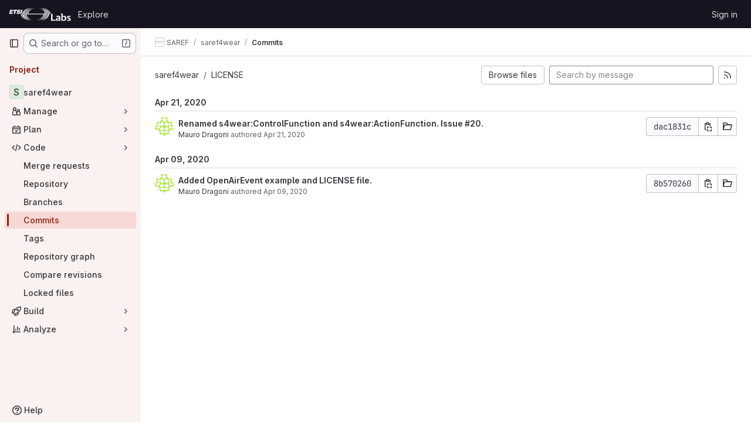

--- FILE ---
content_type: text/javascript; charset=utf-8
request_url: https://labs.etsi.org/rep/assets/webpack/pages.projects.commits.show.a6faad88.chunk.js
body_size: 42508
content:
(this.webpackJsonp=this.webpackJsonp||[]).push([["pages.projects.commits.show","d29857fc","3c9c3d7b","8112495f","f0a81fe4","245c6d6f","a986863f","75d2edbc","5aabc7d4","322e2593","e2c3e524","3172170a"],{"+kWK":function(e,t,i){"use strict";var n=i("XCkn"),r=i.n(n),a=i("4Qts"),s=i("HTBS"),o=i("IZAz"),l=i("/lV4"),u=i("0DeP"),c={name:"UserAvatarImage",components:{GlTooltip:a.a,GlAvatar:s.a},props:{lazy:{type:Boolean,required:!1,default:!1},imgSrc:{type:String,required:!1,default:o.a},cssClasses:{type:String,required:!1,default:""},imgAlt:{type:String,required:!1,default:Object(l.a)("user avatar")},size:{type:[Number,Object],required:!0},tooltipText:{type:String,required:!1,default:""},tooltipPlacement:{type:String,required:!1,default:"top"},pseudo:{type:Boolean,required:!1,default:!1}},computed:{sanitizedSource(){let e=""===this.imgSrc||null===this.imgSrc?o.a:this.imgSrc;return 0===e.indexOf("data:")||e.includes("?")||(e+="?width="+this.maximumSize),e},maximumSize(){return r()(this.size)?2*Math.max(...Object.values(this.size)):2*this.size},resultantSrcAttribute(){return this.lazy?u.b:this.sanitizedSource}}},d=i("tBpV"),p=Object(d.a)(c,(function(){var e=this,t=e._self._c;return t("span",{ref:"userAvatar"},[t("gl-avatar",{staticClass:"gl-bg-cover",class:{lazy:e.lazy,[e.cssClasses]:!0},style:e.pseudo?{backgroundImage:`url('${e.sanitizedSource}')`}:null,attrs:{src:e.pseudo?void 0:e.resultantSrcAttribute,"data-src":e.sanitizedSource,size:e.size,alt:e.imgAlt,"data-testid":"user-avatar-image"}}),e.tooltipText||e.$scopedSlots.default?t("gl-tooltip",{attrs:{target:function(){return e.$refs.userAvatar},placement:e.tooltipPlacement,boundary:"window"}},[e._t("default",(function(){return[e._v(e._s(e.tooltipText))]}))],2):e._e()],1)}),[],!1,null,null,null);t.a=p.exports},"+p8b":function(e,t){e.exports=function(e){return e&&e.length?e[0]:void 0}},"/8NC":function(e,t,i){var n=i("/eF7"),r=i("nHTl");e.exports=function(e){return r("function"==typeof e?e:n(e,1))}},198:function(e,t,i){i("HVBj"),i("tGlJ"),e.exports=i("2CH+")},"2CH+":function(e,t,i){"use strict";i.r(t);var n=i("Erny"),r=i("CX32"),a=(i("B++/"),i("z6RN"),i("47t/"),i("RFHG"),i("xuo1"),i("UezY"),i("hG7+"),i("EmJ/")),s=i.n(a),o=i("/lV4"),l=i("jlnU"),u=i("5v28"),c=i("D+x4"),d=i("as/T"),p=i("Tr4s"),h=i.n(p),m=i("2ibD"),f=i("bOix"),g=i("FB7y");const v=Object(u.d)(),y=function(){return Object(l.createAlert)({message:Object(o.i)("Commits|Something went wrong while fetching commit details")})};class b{constructor(e=0){this.timer=null,this.$contentList=s()(".content_list"),g.a.init({limit:parseInt(e,10),prepareData:this.processCommits.bind(this)}),this.content=s()("#commits-list"),this.searchField=s()("#commits-search"),this.lastSearch=this.searchField.val(),this.initSearch(),this.initCommitDetails()}initSearch(){var e=this;this.timer=null,this.searchField.on("keyup",(function(){clearTimeout(e.timer),e.timer=setTimeout(e.filterResults.bind(e),500)}))}initCommitDetails(){var e=this;this.content.on("click",".js-toggle-button",(function({currentTarget:t}){return e.handleToggleCommitDetails(t.dataset)}))}async handleToggleCommitDetails({commitId:e}){const t=this.content.find(`.js-toggle-content[data-commit-id="${e}"]`);if(!t||t.data("content-loaded"))return;t.html(Object(d.a)({inline:!0,size:"sm"}));const i=await async function(e){const{projectFullPath:t}=document.body.dataset;let i;try{var n;const{data:r}=await v.query({query:h.a,variables:{projectPath:t,ref:e}});i=(null==r||null===(n=r.project)||void 0===n||null===(n=n.repository)||void 0===n?void 0:n.commit)||{}}catch(e){y()}return i}(e);let n=null==i?void 0:i.descriptionHtml;n?(n.startsWith("&#x000A;")&&(n=n.substring("&#x000A;".length)),t.html(Object(c.b)(n)),t.attr("data-content-loaded","true")):y()}filterResults(){var e=this;const t=s()(".commits-search-form"),i=this.searchField.val();if(i===this.lastSearch)return Promise.resolve();const n=`${t.attr("action")}?${t.serialize()}`;this.content.addClass("gl-opacity-5");const r=t.serializeArray().reduce((function(e,t){return Object.assign(e,{[t.name]:t.value})}),{});return m.a.get(t.attr("action"),{params:r}).then((function({data:t}){e.lastSearch=i,e.content.html(t.html),e.content.removeClass("gl-opacity-5"),window.history.replaceState({page:n},document.title,n)})).catch((function(){e.content.removeClass("gl-opacity-5"),e.lastSearch=null}))}processCommits(e){let t=e;const i=s()(t),n=this.$contentList.find("li.js-commit-header").last(),r=n.data("day"),a=i.filter("li.js-commit-header").first().data("day");let l;return r===a&&(l=n.nextUntil("li.js-commit-header").find("li.commit").length,t=i.not(`li.js-commit-header[data-day='${a}']`),l+=Number(s()(t).nextUntil("li.js-commit-header").first().find("li.commit").length),n.find("span.commits-count").text(Object(o.h)("%d commit","%d commits",l))),Object(f.Z)(i.find(".js-timeago").get()),t}}var k=i("cE/5"),S=i("ewH8"),_=i("yi8e"),w=i("3twG"),x=i("lOtA"),A=i("Tmea"),T=i.n(A),O=(i("3UXl"),i("iyoE"),i("HTBS")),I=i("93nq"),C=i("zIFf"),j=i("GuZl");const E=Object(o.a)("Searching by both author and message is currently not supported.");var B={name:"AuthorSelect",components:{GlAvatar:O.a,GlCollapsibleListbox:I.a},directives:{GlTooltip:C.a},props:{projectCommitsEl:{type:HTMLDivElement,required:!0}},data:()=>({hasSearchParam:!1,currentAuthor:"",searchTerm:"",searching:!1}),computed:{...Object(_.f)(["commitsPath","commitsAuthors"]),dropdownText(){return this.currentAuthor||Object(o.a)("Author")},dropdownItems(){const e=this.commitsAuthors.map((function(e){return{value:e.name,text:e.name,secondaryText:e.username,avatarUrl:e.avatar_url}}));if(this.searchTerm)return e;return[{text:"",options:[{text:Object(o.a)("Any Author"),value:""}],textSrOnly:!0},{text:"authors",options:e,textSrOnly:!0}]},tooltipTitle(){return this.hasSearchParam&&E},searchSummarySrText(){return Object(o.h)("%d author","%d authors",this.commitsAuthors.length)}},mounted(){var e=this;this.fetchAuthors();const t=Object(w.F)(window.location.search),{search:i,author:n}=t,r=this.projectCommitsEl.querySelector("#commits-search");n&&(r.setAttribute("disabled",!0),r.dataset.toggle="tooltip",r.setAttribute("title",E),this.currentAuthor=n),i&&(this.hasSearchParam=!0),r.addEventListener("keyup",T()((function(t){return e.setSearchParam(t.target.value)}),500))},methods:{...Object(_.c)(["fetchAuthors"]),selectAuthor(e){const t=this.projectCommitsEl.querySelector("#commits-list");return t.style.opacity=.5,t.style.transition="opacity 200ms",e?Object(w.T)(`${this.commitsPath}?author=${e}`):Object(w.T)(this.commitsPath)},searchAuthors:T()((async function(){this.searching=!0,await this.fetchAuthors(this.searchTerm),this.searching=!1}),j.h),handleSearch(e){this.searchTerm=e,this.searchAuthors()},setSearchParam(e){this.hasSearchParam=Boolean(e)}}},D=i("tBpV"),P=Object(D.a)(B,(function(){var e=this,t=e._self._c;return t("div",{directives:[{name:"gl-tooltip",rawName:"v-gl-tooltip"}],ref:"listboxContainer",attrs:{title:e.tooltipTitle,disabled:!e.hasSearchParam}},[t("gl-collapsible-listbox",{staticClass:"gl-mt-3 sm:gl-mt-0",attrs:{block:"","is-check-centered":"",searchable:"",items:e.dropdownItems,"header-text":e.__("Search by author"),"toggle-text":e.dropdownText,"search-placeholder":e.__("Search"),searching:e.searching,disabled:e.hasSearchParam},on:{search:e.handleSearch,select:e.selectAuthor},scopedSlots:e._u([{key:"search-summary-sr-only",fn:function(){return[e._v("\n      "+e._s(e.searchSummarySrText)+"\n    ")]},proxy:!0},{key:"list-item",fn:function({item:i}){return[t("span",{staticClass:"gl-flex gl-items-center"},[i.avatarUrl?t("gl-avatar",{staticClass:"gl-mr-3",attrs:{size:32,"entity-name":i.text,src:i.avatarUrl,alt:i.text}}):e._e(),e._v(" "),t("span",{staticClass:"gl-flex gl-flex-col gl-overflow-hidden gl-hyphens-auto gl-break-words"},[e._v("\n          "+e._s(i.text)+"\n          "),i.secondaryText?t("span",{staticClass:"gl-text-subtle"},[e._v("\n            "+e._s(i.secondaryText)+"\n          ")]):e._e()])],1)]}}]),model:{value:e.currentAuthor,callback:function(t){e.currentAuthor=t},expression:"currentAuthor"}})],1)}),[],!1,null,null,null).exports,N=i("7F3p"),$=i("rDVI");var q={setInitialData({commit:e},t){e("SET_INITIAL_DATA",t)},receiveAuthorsSuccess({commit:e},t){e("COMMITS_AUTHORS",t)},receiveAuthorsError(){Object(l.createAlert)({message:Object(o.a)("An error occurred fetching the project authors.")})},fetchAuthors({dispatch:e,state:t},i=null){const{projectId:n}=t;return m.a.get(Object(w.A)(gon.relative_url_root||"","/-/autocomplete/users.json"),{params:{project_id:n,states:$.a,search:i}}).then((function({data:t}){return e("receiveAuthorsSuccess",t)})).catch((function(t){N.b(t),e("receiveAuthorsError")}))}},R={SET_INITIAL_DATA(e,t){Object.assign(e,t)},COMMITS_AUTHORS(e,t){e.commitsAuthors=t}};S.default.use(_.b);var V=new _.b.Store({actions:q,mutations:R,state:{commitsPath:null,projectId:null,commitsAuthors:[]}});S.default.use(_.b);var F=i("b4aW"),L=i("d85j");const G=[{id:"111",day:"2025-06-23T18:03:33+00:00",dailyCommits:[{__typename:"Commit",id:"gid://gitlab/Commit/8e3336548a7aa36b7cae362fbd8c694793ecc110",sha:"8e3336548a7aa36b7cae362fbd8c694793ecc110",shortId:"8e333654",title:"Edit CODEOWNERS",titleHtml:"Edit CODEOWNERS",descriptionHtml:"",message:"Edit CODEOWNERS",webPath:"/gitlab-org/gitlab-shell/-/commit/8e3336548a7aa36b7cae362fbd8c694793ecc110",webUrl:"/gitlab-org/gitlab-shell/-/tree/8e3336548a7aa36b7cae362fbd8c694793ecc110",authoredDate:"2025-06-23T18:03:33+00:00",authorName:"Administrator with very very long name",authorGravatar:"https://secure.gravatar.com/avatar/7272d4da0ca779e0ca6fdb7fdc7a17b232462e054839e1060934d03f6ded8609?s=80&d=identicon",author:{__typename:"UserCore",id:"gid://gitlab/User/1",name:"Administrator with very very long name",avatarUrl:"https://secure.gravatar.com/avatar/7272d4da0ca779e0ca6fdb7fdc7a17b232462e054839e1060934d03f6ded8609?s=80&d=identicon",webPath:"/root"},signature:{__typename:"GpgSignature",gpgKeyPrimaryKeyid:"2CEAFD2671262EC2",verificationStatus:"UNKNOWN_KEY"},pipelines:{__typename:"PipelineConnection",edges:[{__typename:"PipelineEdge",node:{__typename:"Pipeline",id:"gid://gitlab/Ci::Pipeline/621",detailedStatus:{__typename:"DetailedStatus",id:"failed-621-621",detailsPath:"/gitlab-org/gitlab-shell/-/pipelines/621",icon:"status_failed",text:"Failed"}}}]},tag:{name:"V1.2.3"}},{__typename:"Commit",id:"gid://gitlab/Commit/5f923865dde3436854e9ceb9cdb7815618d4e849",sha:"5f923865dde3436854e9ceb9cdb7815618d4e849",shortId:"5f923865",title:"GitLab currently doesn't support patches that involve a merge commit: add a commit here",titleHtml:"GitLab currently doesn't support patches that involve a merge commit: add a commit here",descriptionHtml:"",message:"GitLab currently doesn't support patches that involve a merge commit: add a commit here\n",webPath:"/gitlab-org/gitlab-test/-/commit/5f923865dde3436854e9ceb9cdb7815618d4e849",authoredDate:"2015-11-13T07:27:12-08:00",authorName:"Stan Hu",authorGravatar:"https://secure.gravatar.com/avatar/0234fd3e726423a4d0b21773b3f2ae487b04bfad5d299f8a6e50fe29ca55c667?s=80&d=identicon",author:null,signature:null,pipelines:{__typename:"PipelineConnection",edges:[]}}]},{id:"222",day:"2025-06-21T18:03:33+00:00",dailyCommits:[{__typename:"Commit",id:"gid://gitlab/Commit/5f923865dde3436854e9ceb9cdb7815618d4e849",sha:"5f923865dde3436854e9ceb9cdb7815618d4e849",shortId:"5f923865",title:"GitLab currently doesn't support patches that involve a merge commit: add a commit here",titleHtml:"GitLab currently doesn't support patches that involve a merge commit: add a commit here",descriptionHtml:"",message:"GitLab currently doesn't support patches that involve a merge commit: add a commit here\n",webPath:"/gitlab-org/gitlab-test/-/commit/5f923865dde3436854e9ceb9cdb7815618d4e849",authoredDate:"2015-11-13T07:27:12-08:00",authorName:"Stan Hu",authorGravatar:"https://secure.gravatar.com/avatar/0234fd3e726423a4d0b21773b3f2ae487b04bfad5d299f8a6e50fe29ca55c667?s=80&d=identicon",author:{__typename:"UserCore",id:"gid://gitlab/User/8",name:"Alfonzo Dickinson",avatarUrl:"https://secure.gravatar.com/avatar/95ed2ed013f50a00587f6715b6f1e0d0ea50a6bb77bfd6e00556254f3efe25cd?s=80&d=identicon&width=96",webPath:"/andera_welch",email:"jenniffer@kshlerin.us"},signature:null,pipelines:{__typename:"PipelineConnection",edges:[]}}]}];var U,z=i("2TqH"),W=i("AxB5"),M=i("2o4f"),H=i("35gi"),K=i("W4cT"),Y=i("C1Tf"),Z=i("w63v"),J=i("FxFN"),X=i("4wgn"),Q={name:"CommitFilteredSearch",components:{FilteredSearchBar:Y.a},inject:["projectFullPath"],emits:["filter"],data:()=>({filterTokens:[]}),computed:{tokens(){return[{type:K.rb,title:K.H,icon:"pencil",token:Z.default,dataType:"user",defaultUsers:[],operators:K.q,fullPath:this.projectFullPath,isProject:!0,multiSelect:!0,recentSuggestionsStorageKey:this.projectFullPath+"-commits-recent-tokens-author",preloadedUsers:this.preloadedUsers,unique:!0},{type:K.Mb,title:K.X,icon:"comment",token:H.a,operators:K.o,unique:!0}]},preloadedUsers:()=>gon.current_user_id?[{id:Object(J.c)(X.O,gon.current_user_id),name:gon.current_user_fullname,username:gon.current_username,avatar_url:gon.current_user_avatar_url}]:[]}},ee=Object(D.a)(Q,(function(){var e=this;return(0,e._self._c)("filtered-search-bar",{attrs:{namespace:e.projectFullPath,tokens:e.tokens,"initial-filter-value":e.filterTokens,"search-input-placeholder":e.__("Search or filter results..."),"recent-searches-storage-key":"commits","show-friendly-text":"","terms-as-tokens":""},on:{onFilter:function(t){return e.$emit("filter",t)}}})}),[],!1,null,null,null).exports,te=(i("v2fZ"),i("ZzK0"),i("BzOf"),{name:"CommitListBreadcrumb",components:{GlBreadcrumb:i("m0YE").a},inject:["projectFullPath","projectPath","escapedRef","refType","path"],computed:{breadcrumbItems(){var e=this;const t=[],i=Object(w.g)({path:Object(w.A)(this.projectFullPath,"/-/commits",this.escapedRef),refType:this.refType});if(t.push({text:this.projectPath,to:i}),this.path){const i=this.path.split("/").filter(Boolean);i.forEach((function(n,r){const a=i.slice(0,r+1).map((function(e){return Object(w.m)(e)})).join("/"),s=Object(w.g)({path:Object(w.A)(e.projectFullPath,"-/commits",e.escapedRef,a),refType:e.refType});t.push({text:n,to:s})}))}return t}}}),ie=Object(D.a)(te,(function(){return(0,this._self._c)("gl-breadcrumb",{attrs:{items:this.breadcrumbItems,"aria-label":this.__("Commits breadcrumb"),size:"md"}})}),[],!1,null,null,null).exports,ne={name:"CommitHeader",components:{RefSelector:x.a,CommitFilteredSearch:ee,CommitListBreadcrumb:ie,GlDisclosureDropdown:z.a,GlDisclosureDropdownItem:W.a,GlIcon:L.a},directives:{GlTooltipDirective:C.a},inject:["projectRootPath","projectId","escapedRef","refType","rootRef","browseFilesPath","commitsFeedPath"],computed:{dropdownItems(){return[{text:Object(o.a)("Browse files"),icon:"folder-open",href:this.browseFilesPath,extraAttrs:{"data-testid":"browse-files-link"}},{text:Object(o.a)("Commits feed"),icon:"rss",href:this.commitsFeedPath,extraAttrs:{"data-testid":"commits-feed-link"}}]},refSelectorQueryParams:()=>({sort:"updated_desc"}),refSelectorValue(){return this.refType?Object(w.A)("refs",this.refType,this.escapedRef):this.escapedRef}},methods:{onRefChange(e){Object(w.T)(Object(M.a)(this.projectRootPath,this.escapedRef,e))}}},re=Object(D.a)(ne,(function(){var e=this,t=e._self._c;return t("div",[t("div",{staticClass:"gl-flex gl-items-center gl-gap-5"},[t("ref-selector",{staticClass:"gl-max-w-26",attrs:{"data-testid":"commits-ref-selector","project-id":e.projectId,value:e.refSelectorValue,"default-branch":e.rootRef,"use-symbolic-ref-names":"","query-params":e.refSelectorQueryParams},on:{input:e.onRefChange}}),e._v(" "),t("commit-list-breadcrumb",{staticClass:"gl-grow"})],1),e._v(" "),t("div",{staticClass:"gl-flex gl-items-center gl-justify-between"},[t("h1",{staticClass:"gl-text-size-h1"},[e._v(e._s(e.__("Commits")))]),e._v(" "),t("gl-disclosure-dropdown",{directives:[{name:"gl-tooltip-directive",rawName:"v-gl-tooltip-directive.hover",value:e.__("Actions"),expression:"__('Actions')",modifiers:{hover:!0}}],attrs:{"no-caret":"",icon:"ellipsis_v","toggle-text":e.__("Actions"),"text-sr-only":"",category:"tertiary",placement:"bottom-end"}},e._l(e.dropdownItems,(function(i){return t("gl-disclosure-dropdown-item",e._b({key:i.text,attrs:{item:i},scopedSlots:e._u([{key:"list-item",fn:function(){return[t("gl-icon",{staticClass:"gl-mr-2",attrs:{name:i.icon,variant:"subtle"}}),e._v("\n          "+e._s(i.text)+"\n        ")]},proxy:!0}],null,!0)},"gl-disclosure-dropdown-item",i.extraAttrs,!1))})),1)],1),e._v(" "),t("commit-filtered-search",{on:{filter:function(t){return e.$emit("filter",t)}}})],1)}),[],!1,null,null,null).exports,ae=i("Jx7q"),se=i("9/Bc"),oe=i("vxCR"),le=i("eImg"),ue=i("Mp8J"),ce=i("iM2x"),de=i("ZHzM"),pe=i("+kWK"),he=i("IZAz"),me=i("Fsq/"),fe=i("CbCZ"),ge=i("nsEv"),ve={name:"ExpandCollapseButton",components:{GlButton:fe.a,GlAnimatedChevronLgDownUpIcon:ge.a},directives:{GlTooltip:C.a},props:{isCollapsed:{type:Boolean,required:!0},anchorId:{type:String,required:!1,default:""},size:{type:String,required:!1,default:"small",validator:e=>["small","medium"].includes(e)}},computed:{toggleLabel(){return this.isCollapsed?Object(o.a)("Expand"):Object(o.a)("Collapse")},ariaExpandedAttr(){return this.isCollapsed?"false":"true"}}},ye=Object(D.a)(ve,(function(){var e=this,t=e._self._c;return t("gl-button",{directives:[{name:"gl-tooltip",rawName:"v-gl-tooltip"}],staticClass:"-gl-mr-2 gl-ml-3 !gl-p-0",attrs:{"aria-label":e.toggleLabel,"aria-expanded":e.ariaExpandedAttr,"aria-controls":e.anchorId,category:"tertiary",size:e.size},on:{click:function(t){return e.$emit("click")}}},[t("gl-animated-chevron-lg-down-up-icon",{attrs:{"is-on":!e.isCollapsed,variant:"default"}})],1)}),[],!1,null,null,null).exports,be={name:"CommitListItemActionButtons",components:{ExpandCollapseButton:ye,ClipboardButton:i("rK/1").a,GlButton:fe.a},directives:{GlTooltip:C.a},props:{commit:{type:Object,required:!0},isCollapsed:{type:Boolean,required:!0},anchorId:{type:String,required:!1,default:""}}},ke=Object(D.a)(be,(function(){var e=this,t=e._self._c;return t("div",{staticClass:"gl-hidden gl-items-center sm:gl-flex"},[t("span",{staticClass:"gl-mr-2 gl-font-monospace"},[e._v(e._s(e.commit.shortId))]),e._v(" "),t("clipboard-button",{attrs:{text:e.commit.sha,title:e.__("Copy commit SHA"),category:"tertiary",size:"small"}}),e._v(" "),t("gl-button",{staticClass:"gl-ml-5 gl-mr-4",attrs:{category:"tertiary",size:"small",icon:"folder-open",href:e.commit.webUrl,"aria-label":e.__("Browse commit files"),"data-testid":"browse-files-button"}}),e._v(" "),t("div",{staticClass:"gl-border-l gl-border-l-section"},[t("expand-collapse-button",{attrs:{"is-collapsed":e.isCollapsed,"anchor-id":e.anchorId},on:{click:function(t){return e.$emit("click")}}})],1)],1)}),[],!1,null,null,null).exports,Se={name:"CommitListItemDescription",props:{commit:{type:Object,required:!0}}},_e=Object(D.a)(Se,(function(){return(0,this._self._c)("div",[this._v("\n  "+this._s(this.commit.message)+"\n")])}),[],!1,null,null,null).exports,we={name:"CommitListItemOverflowMenu",components:{GlDisclosureDropdown:z.a,GlDisclosureDropdownItem:W.a,GlIcon:L.a},directives:{GlTooltip:C.a},props:{commit:{type:Object,required:!0}},computed:{dropdownItems(){return[{text:Object(o.a)("View commit details"),icon:"commit",href:this.commit.webPath,extraAttrs:{"data-testid":"view-commit-details"}},{text:Object(o.a)("Copy commit SHA"),icon:"copy-to-clipboard",action:this.copyCommitSHA,extraAttrs:{"data-clipboard-text":this.commit.sha,"data-testid":"copy-commit-sha"}},{text:Object(o.a)("Browse files at this commit"),icon:"folder-open",href:this.commit.webUrl,extraAttrs:{"data-testid":"browse-files"}}]}},methods:{copyCommitSHA(){this.$toast.show(Object(o.a)("Commit SHA copied to clipboard."))}}},xe=Object(D.a)(we,(function(){var e=this,t=e._self._c;return t("gl-disclosure-dropdown",{directives:[{name:"gl-tooltip",rawName:"v-gl-tooltip.top.viewport",value:e.__("Actions"),expression:"__('Actions')",modifiers:{top:!0,viewport:!0}}],staticClass:"gl-mr-0",attrs:{icon:"ellipsis_v","toggle-text":e.__("Commit actions"),"text-sr-only":"","no-caret":"",category:"tertiary"}},e._l(e.dropdownItems,(function(i){return t("gl-disclosure-dropdown-item",e._b({key:i.id,attrs:{item:i},scopedSlots:e._u([{key:"list-item",fn:function(){return[t("div",{staticClass:"gl-align-items-center gl-flex gl-gap-3"},[t("gl-icon",{attrs:{name:i.icon}}),e._v(" "),t("span",[e._v(e._s(i.text))])],1)]},proxy:!0}],null,!0)},"gl-disclosure-dropdown-item",i.extraAttrs,!1))})),1)}),[],!1,null,null,null).exports,Ae={name:"CommitItem",components:{ExpandCollapseButton:ye,TimeagoTooltip:me.a,UserAvatarImage:pe.a,UserAvatarLink:de.a,GlLink:ae.a,CiIcon:ce.a,SignatureBadge:le.a,GlBadge:se.a,GlCard:oe.a,ActionButtons:ke,Description:_e,OverflowMenu:xe},directives:{SafeHtml:ue.a},props:{commit:{type:Object,required:!0}},data:()=>({isCollapsed:!0}),computed:{avatarLinkAltText(){return Object(o.j)(Object(o.a)("%{username}'s avatar"),{username:this.commit.authorName})},userId(){return this.commit.author?Object(J.f)(this.commit.author.id):null},anchorId(){return"commit-list-item-"+this.commit.id}},destroyed(){this.isCollapsed=!0},defaultAvatarUrl:he.a,safeHtmlConfig:{ADD_TAGS:["gl-emoji"]},methods:{onClick(){this.isCollapsed=!this.isCollapsed}}},Te=Object(D.a)(Ae,(function(){var e=this,t=e._self._c;return t("li",{staticClass:"commit-list-item sm:gl-ml-7"},[t("gl-card",{staticClass:"commit-card",attrs:{id:e.anchorId,"body-class":e.isCollapsed?"gl-hidden":"","header-class":e.isCollapsed?"gl-border-b-0 gl-rounded-lg":" gl-rounded-t-lg"},scopedSlots:e._u([{key:"header",fn:function(){return[t("div",{staticClass:"gl-flex gl-w-full sm:gl-items-center"},[e.commit.author?t("user-avatar-link",{staticClass:"gl-my-2 gl-mr-5 gl-hidden sm:gl-block",attrs:{"link-href":e.commit.author.webPath,"img-src":e.commit.author.avatarUrl,"img-alt":e.avatarLinkAltText,"img-size":32}}):t("user-avatar-image",{staticClass:"gl-my-2 gl-mr-5 gl-hidden sm:gl-block",attrs:{"img-src":e.commit.authorGravatar||e.$options.defaultAvatarUrl,size:32}}),e._v(" "),t("div",{staticClass:"gl-inline-block gl-w-full gl-min-w-0 gl-items-center sm:gl-flex"},[t("div",{staticClass:"gl-min-w-0 gl-grow"},[t("gl-link",{directives:[{name:"safe-html",rawName:"v-safe-html:[$options.safeHtmlConfig]",value:e.commit.titleHtml,expression:"commit.titleHtml",arg:e.$options.safeHtmlConfig}],staticClass:"gl-whitespace-normal !gl-break-all gl-font-bold gl-text-default hover:gl-text-default sm:gl-line-clamp-1",class:{"gl-italic":!e.commit.message},attrs:{href:e.commit.webPath,"data-testid":"commit-title-link"}}),e._v(" "),t("div",{staticClass:"gl-basis-full gl-text-wrap gl-text-sm gl-text-subtle sm:gl-truncate"},[e.commit.author?t("div",{staticClass:"js-user-popover gl-inline-block",attrs:{"data-user-id":e.userId,"data-username":e.commit.author.username,"data-testid":"commit-user-popover"}},[t("gl-link",{staticClass:"js-user-link gl-text-default",attrs:{href:e.commit.author.webPath,"data-testid":"commit-author-link"}},[e._v("\n                  "+e._s(e.commit.author.name))])],1):[e._v("\n                "+e._s(e.commit.authorName)+"\n              ")],e._v("\n              "+e._s(e.__("authored"))+"\n              "),t("timeago-tooltip",{attrs:{time:e.commit.authoredDate,"tooltip-placement":"bottom"}})],2)],1),e._v(" "),t("div",{staticClass:"gl-flex gl-items-center gl-gap-4"},[t("div",{staticClass:"gl-my-2 gl-flex gl-items-center gl-gap-3"},[t("span",{staticClass:"gl-block gl-font-monospace sm:gl-hidden",attrs:{"data-testid":"commit-sha-mobile"}},[e._v("\n                "+e._s(e.commit.shortId)+"\n              ")]),e._v(" "),t("div",{staticClass:"gl-flex gl-flex-row-reverse gl-items-center gl-gap-3 sm:gl-flex-row"},[e.commit.tag?t("gl-badge",{staticClass:"gl-h-6",attrs:{icon:"tag",variant:"muted"}},[e._v(e._s(e.commit.tag.name))]):e._e(),e._v(" "),e.commit.signature?t("signature-badge",{staticClass:"gl-my-2 !gl-ml-0 gl-h-6",attrs:{signature:e.commit.signature}}):e._e(),e._v(" "),e.commit.pipelines.edges.length?t("div",{staticClass:"gl-flex gl-items-center"},[t("ci-icon",{attrs:{status:e.commit.pipelines.edges[0].node.detailedStatus}})],1):e._e()],1)]),e._v(" "),t("action-buttons",{attrs:{"is-collapsed":e.isCollapsed,commit:e.commit,"anchor-id":e.anchorId},on:{click:e.onClick}})],1)]),e._v(" "),t("overflow-menu",{staticClass:"gl-mr-3 gl-block sm:gl-hidden",attrs:{commit:e.commit,"data-testid":"mobile-overflow-menu"}}),e._v(" "),t("div",{staticClass:"gl-border-l gl-block gl-h-7 gl-border-l-section sm:gl-hidden",attrs:{"data-testid":"mobile-expand-collapse-button-container"}},[t("expand-collapse-button",{attrs:{"is-collapsed":e.isCollapsed,"anchor-id":e.anchorId,size:"medium"},on:{click:e.onClick}})],1)],1)]},proxy:!0},e.isCollapsed?null:{key:"default",fn:function(){return[t("description",{staticClass:"gl-display gl-block",attrs:{commit:e.commit}})]},proxy:!0}],null,!0)})],1)}),[],!1,null,null,null).exports,Oe={name:"CommitListApp",components:{GlIcon:L.a,CommitListHeader:re,CommitListItem:Te},data:()=>({commits:G}),methods:{getFormattedDate:e=>f.ab.asDate.format(new Date(e)),handleFilter(){}}},Ie=Object(D.a)(Oe,(function(){var e=this,t=e._self._c;return t("div",{staticClass:"gl-mt-5"},[t("commit-list-header",{on:{filter:e.handleFilter}}),e._v(" "),t("ol",{staticClass:"gl-my-6 gl-list-none gl-p-0"},e._l(e.commits,(function(i){return t("li",{key:i.id,attrs:{"data-testid":"daily-commits"}},[t("div",{staticClass:"gl-mb-5 gl-flex gl-items-center gl-gap-3 sm:gl-gap-5"},[t("gl-icon",{attrs:{name:"commit"}}),e._v(" "),t("time",{staticClass:"gl-font-bold",attrs:{datetime:i.day}},[e._v("\n          "+e._s(e.getFormattedDate(i.day))+"\n        ")])],1),e._v(" "),t("ul",{staticClass:"daily-commits-item gl-mb-6 gl-list-none gl-p-0"},e._l(i.dailyCommits,(function(e){return t("commit-list-item",{key:e.id,attrs:{commit:e}})})),1)])})),0)],1)}),[],!1,null,null,null).exports,Ce=new(i("GiFX").b)({defaultClient:Object(u.d)()});document.querySelector(".js-project-commits-show")?new b(document.querySelector(".js-project-commits-show").dataset.commitsLimit):function(){const e=document.getElementById("js-commit-list");if(!e)return;const{projectFullPath:t,projectRootPath:i,projectPath:n,projectId:r,escapedRef:a,refType:s,rootRef:o,path:l,browseFilesPath:u,commitsFeedPath:c}=e.dataset;new S.default({el:e,provide:{projectFullPath:t,projectRootPath:i,projectPath:n,projectId:r,escapedRef:a,refType:s,rootRef:o,path:l,browseFilesPath:u,commitsFeedPath:c},apolloProvider:Ce,render:e=>e(Ie,{})})}(),Object(n.a)(r.a),k.a.fetch(),(U=document.getElementById("js-author-dropdown"))&&(V.dispatch("setInitialData",U.dataset),new S.default({el:U,store:V,render:e=>e(P,{props:{projectCommitsEl:document.querySelector(".js-project-commits-show")}})})),function(){var e;const t=document.getElementById("js-project-commits-ref-switcher");if(!t)return!1;const{projectId:i,ref:n,commitsPath:r,refType:a,treePath:s}=t.dataset,o=null===(e=r.match(/^(.*?)\/-\/commits/g))||void 0===e?void 0:e[0],l=function(e,t){const i=e?encodeURIComponent(e):"",n=s?Object(w.l)(s):"",r=t?"?ref_type="+t:"";return Object(w.A)(o,i,n)+r},u=Boolean(a);new S.default({el:t,render:e=>e(x.a,{props:{projectId:i,queryParams:{sort:"updated_desc"},value:u?`refs/${a}/${n}`:n,useSymbolicRefNames:u},on:{input(e){const t=e.match(/refs\/(heads|tags)\/(.+)/);u&&t?Object(w.T)(l(t[2],t[1])):Object(w.T)(l(e))}}})})}(),Object(F.a)()},"2TqH":function(e,t,i){"use strict";var n=i("3CjL"),r=i.n(n),a=i("o4PY"),s=i.n(a),o=i("mpVB"),l=i("RK7s"),u=i("q3oM"),c=i("z1/B"),d=i("b1NL"),p=i("KOQf"),h=i("AxB5"),m=i("nuJP"),f=i("O/A7");const g="."+c.a,v="."+p.a;var y={name:"GlDisclosureDropdown",events:{GL_DROPDOWN_SHOWN:l.i,GL_DROPDOWN_HIDDEN:l.h,GL_DROPDOWN_BEFORE_CLOSE:l.e,GL_DROPDOWN_FOCUS_CONTENT:l.g},components:{GlBaseDropdown:d.a,GlDisclosureDropdownItem:h.a,GlDisclosureDropdownGroup:m.a},props:{items:{type:Array,required:!1,default:function(){return[]},validator:f.d},toggleText:{type:String,required:!1,default:""},textSrOnly:{type:Boolean,required:!1,default:!1},category:{type:String,required:!1,default:u.o.primary,validator:function(e){return e in u.o}},variant:{type:String,required:!1,default:u.y.default,validator:function(e){return e in u.y}},size:{type:String,required:!1,default:"medium",validator:function(e){return e in u.p}},icon:{type:String,required:!1,default:""},disabled:{type:Boolean,required:!1,default:!1},loading:{type:Boolean,required:!1,default:!1},toggleId:{type:String,required:!1,default:function(){return s()("dropdown-toggle-btn-")}},toggleClass:{type:[String,Array,Object],required:!1,default:null},noCaret:{type:Boolean,required:!1,default:!1},placement:{type:String,required:!1,default:"bottom-start",validator:function(e){return Object.keys(u.x).includes(e)}},toggleAriaLabelledBy:{type:String,required:!1,default:null},listAriaLabelledBy:{type:String,required:!1,default:null},block:{type:Boolean,required:!1,default:!1},dropdownOffset:{type:[Number,Object],required:!1,default:void 0},fluidWidth:{type:Boolean,required:!1,default:!1},autoClose:{type:Boolean,required:!1,default:!0},positioningStrategy:{type:String,required:!1,default:l.l,validator:function(e){return[l.l,l.m].includes(e)}},startOpened:{type:Boolean,required:!1,default:!1}},data:()=>({disclosureId:s()("disclosure-"),nextFocusedItemIndex:null}),computed:{disclosureTag(){var e;return null!==(e=this.items)&&void 0!==e&&e.length||Object(f.a)(this.$scopedSlots.default||this.$slots.default)?"ul":"div"},hasCustomToggle(){return Boolean(this.$scopedSlots.toggle)}},mounted(){this.startOpened&&this.open()},methods:{open(){this.$refs.baseDropdown.open()},close(){this.$refs.baseDropdown.close()},onShow(){this.$emit(l.i)},onBeforeClose(e){this.$emit(l.e,e)},onHide(){this.$emit(l.h),this.nextFocusedItemIndex=null},onKeydown(e){const{code:t}=e,i=this.getFocusableListItemElements();if(i.length<1)return;let n=!0;t===l.j?this.focusItem(0,i):t===l.c?this.focusItem(i.length-1,i):t===l.b?this.focusNextItem(e,i,-1):t===l.a?this.focusNextItem(e,i,1):t===l.d||t===l.n?this.handleAutoClose(e):n=!1,n&&Object(o.j)(e)},getFocusableListItemElements(){var e;const t=null===(e=this.$refs.content)||void 0===e?void 0:e.querySelectorAll(v);return Object(o.c)(Array.from(t||[]))},focusNextItem(e,t,i){const{target:n}=e,a=t.indexOf(n),s=r()(a+i,0,t.length-1);this.focusItem(s,t)},focusItem(e,t){var i;this.nextFocusedItemIndex=e,null===(i=t[e])||void 0===i||i.focus()},closeAndFocus(){this.$refs.baseDropdown.closeAndFocus()},handleAction(e){var t=this;window.requestAnimationFrame((function(){t.$emit("action",e)}))},handleAutoClose(e){this.autoClose&&e.target.closest(v)&&e.target.closest(g)===this.$refs.baseDropdown.$el&&this.closeAndFocus()},uniqueItemId:()=>s()("disclosure-item-"),isItem:f.c},GL_DROPDOWN_CONTENTS_CLASS:l.f},b=i("tBpV"),k=Object(b.a)(y,(function(){var e=this,t=e._self._c;return t("gl-base-dropdown",{ref:"baseDropdown",staticClass:"gl-disclosure-dropdown",attrs:{"aria-labelledby":e.toggleAriaLabelledBy,"arrow-element":e.$refs.disclosureArrow,"toggle-id":e.toggleId,"toggle-text":e.toggleText,"toggle-class":e.toggleClass,"text-sr-only":e.textSrOnly,category:e.category,variant:e.variant,size:e.size,icon:e.icon,disabled:e.disabled,loading:e.loading,"no-caret":e.noCaret,placement:e.placement,block:e.block,offset:e.dropdownOffset,"fluid-width":e.fluidWidth,"positioning-strategy":e.positioningStrategy},on:e._d({},[e.$options.events.GL_DROPDOWN_SHOWN,e.onShow,e.$options.events.GL_DROPDOWN_HIDDEN,e.onHide,e.$options.events.GL_DROPDOWN_BEFORE_CLOSE,e.onBeforeClose,e.$options.events.GL_DROPDOWN_FOCUS_CONTENT,e.onKeydown]),scopedSlots:e._u([e.hasCustomToggle?{key:"toggle",fn:function(){return[e._t("toggle")]},proxy:!0}:null],null,!0)},[e._v(" "),e._t("header"),e._v(" "),t(e.disclosureTag,{ref:"content",tag:"component",class:e.$options.GL_DROPDOWN_CONTENTS_CLASS,attrs:{id:e.disclosureId,"aria-labelledby":e.listAriaLabelledBy||e.toggleId,"data-testid":"disclosure-content",tabindex:"-1"},on:{keydown:e.onKeydown,click:e.handleAutoClose}},[e._t("default",(function(){return[e._l(e.items,(function(i,n){return[e.isItem(i)?[t("gl-disclosure-dropdown-item",{key:e.uniqueItemId(),attrs:{item:i},on:{action:e.handleAction},scopedSlots:e._u(["list-item"in e.$scopedSlots?{key:"list-item",fn:function(){return[e._t("list-item",null,{item:i})]},proxy:!0}:null],null,!0)})]:[t("gl-disclosure-dropdown-group",{key:i.name,attrs:{bordered:0!==n,group:i},on:{action:e.handleAction},scopedSlots:e._u([e.$scopedSlots["group-label"]?{key:"group-label",fn:function(){return[e._t("group-label",null,{group:i})]},proxy:!0}:null,e.$scopedSlots["list-item"]?{key:"default",fn:function(){return e._l(i.items,(function(i){return t("gl-disclosure-dropdown-item",{key:e.uniqueItemId(),attrs:{item:i},on:{action:e.handleAction},scopedSlots:e._u([{key:"list-item",fn:function(){return[e._t("list-item",null,{item:i})]},proxy:!0}],null,!0)})}))},proxy:!0}:null],null,!0)})]]}))]}))],2),e._v(" "),e._t("footer")],2)}),[],!1,null,null,null);t.a=k.exports},"2o4f":function(e,t,i){"use strict";i.d(t,"a",(function(){return r}));i("lFMf"),i("gOHk"),i("c9hT");var n=i("3twG");function r(e,t,i){const r=new URL(window.location.href),a=r.pathname;let s,o=null,l="/-/tree",u=i;const c=i.match(/^refs\/(heads|tags)\/(.+)/);c&&([,o,u]=c),o?r.searchParams.set("ref_type",o.toLowerCase()):r.searchParams.delete("ref_type");const d=function(e){return new RegExp(`(/-/(blob|tree|commits)|/blob)/${e}/?(.*)`)}(t).exec(a);return d&&([,l,,s]=d),r.pathname=Object(n.A)(e,l,encodeURI(u).replace(/#/g,"%23"),s),r.toString()}},"35gi":function(e,t,i){"use strict";i("3UXl"),i("iyoE"),i("UezY"),i("z6RN"),i("hG7+"),i("B++/"),i("47t/");var n=i("l9Jy"),r=i.n(n),a=i("VNnR"),s=i.n(a),o=i("yxLa"),l=i("mpVB"),u=i("47Nv"),c=i("6IH5");const d=[{value:"=",description:"is",default:!0},{value:"!=",description:"is not"}];var p={name:"GlFilteredSearchToken",__v_skip:!0,components:{GlToken:o.a,GlFilteredSearchTokenSegment:u.a},inheritAttrs:!1,props:{availableTokens:{type:Array,required:!1,default:function(){return[]}},config:{type:Object,required:!1,default:function(){return{}}},active:{type:Boolean,required:!1,default:!1},multiSelectValues:{type:Array,required:!1,default:function(){return[]}},value:{type:Object,required:!1,default:function(){return{operator:"",data:""}}},showFriendlyText:{type:Boolean,required:!1,default:!1},cursorPosition:{type:String,required:!1,default:"end",validator:function(e){return["start","end"].includes(e)}},viewOnly:{type:Boolean,required:!1,default:!1},dataSegmentInputAttributes:{type:Object,required:!1,default:function(){return{}}}},data(){return{activeSegment:null,tokenValue:r()(this.value),intendedCursorPosition:this.cursorPosition}},computed:{operators(){return this.config.operators||d},tokenEmpty(){var e;return 0===(null===(e=this.tokenValue.data)||void 0===e?void 0:e.length)},hasDataOrDataSegmentIsCurrentlyActive(){return!this.tokenEmpty||this.isSegmentActive("DATA")},availableTokensWithSelf(){var e=this;return[this.config,...this.availableTokens.filter((function(t){return t!==e.config}))].map(c.n)},operatorDescription(){var e=this;const t=this.operators.find((function(t){return t.value===e.tokenValue.operator}));return this.showFriendlyText?null==t?void 0:t.description:null==t?void 0:t.value},eventListeners(){return this.viewOnly?{}:{mousedown:this.stopMousedownOnCloseButton,close:this.destroyByClose}}},segments:{SEGMENT_TITLE:"TYPE",SEGMENT_DATA:"DATA",SEGMENT_OPERATOR:"OPERATOR"},watch:{tokenValue:{deep:!0,handler(e){this.$emit("input",e)}},value:{handler(e,t){s()(null==e?void 0:e.data,null==t?void 0:t.data)&&(null==e?void 0:e.operator)===(null==t?void 0:t.operator)||(this.tokenValue=r()(e))}},active:{immediate:!0,handler(e){e?(this.intendedCursorPosition=this.cursorPosition,this.activeSegment||this.activateSegment(this.tokenEmpty?"OPERATOR":"DATA")):(this.activeSegment=null,this.config.multiSelect&&this.$emit("input",{...this.tokenValue,data:this.multiSelectValues||""}),this.tokenEmpty&&0===this.multiSelectValues.length&&this.$emit("destroy"))}}},created(){if(!("operator"in this.tokenValue))if(1===this.operators.length){const e=this.operators[0].value;this.$emit("input",{...this.tokenValue,operator:e}),this.activeSegment="DATA"}else this.$emit("input",{...this.tokenValue,operator:""})},methods:{activateSegment(e){this.viewOnly||(this.activeSegment=e,this.active||this.$emit("activate"))},getAdditionalSegmentClasses(e){return this.viewOnly?"gl-cursor-text":{"gl-cursor-pointer":!this.isSegmentActive(e)}},isSegmentActive(e){return this.active&&this.activeSegment===e},replaceWithTermIfEmpty(){""===this.tokenValue.operator&&this.tokenEmpty&&this.$emit("replace",Object(c.d)(this.config.title))},replaceToken(e){var t=this;const i=this.availableTokens.find((function({type:t}){return t===e}));if(i!==this.config){if(i){const e=this.config.dataType&&this.config.dataType===i.dataType;this.$emit("replace",{type:i.type,value:e?this.tokenValue:{data:""}})}}else this.$nextTick((function(){t.$emit("deactivate")}))},handleOperatorKeydown(e,{inputValue:t,suggestedValue:i,applySuggestion:n}){const{key:r}=e;if(" "===r||"Spacebar"===r)return void n(i);const a=`${t}${r}`;1!==r.length||this.operators.find((function({value:e}){return e.startsWith(a)}))||(this.tokenEmpty?n(i):e.preventDefault())},activateDataSegment(){this.config.multiSelect&&this.$emit("input",{...this.tokenValue,data:""}),this.activateSegment(this.$options.segments.SEGMENT_DATA)},activatePreviousOperatorSegment(){this.activateSegment(this.$options.segments.SEGMENT_OPERATOR),this.intendedCursorPosition="end"},activatePreviousTitleSegment(){this.activateSegment(this.$options.segments.SEGMENT_TITLE),this.intendedCursorPosition="end"},activateNextDataSegment(){this.activateDataSegment(),this.intendedCursorPosition="start"},activateNextOperatorSegment(){this.activateSegment(this.$options.segments.SEGMENT_OPERATOR),this.intendedCursorPosition="start"},handleComplete(e){this.$emit("complete",e)},stopMousedownOnCloseButton(e){e.target.closest(c.c)&&Object(l.j)(e)},destroyByClose(){this.$emit("destroy")}}},h=i("tBpV"),m=Object(h.a)(p,(function(){var e=this,t=e._self._c;return t("div",{staticClass:"gl-filtered-search-token",class:{"gl-filtered-search-token-active":e.active,"gl-filtered-search-token-hover":!e.viewOnly,"gl-cursor-default":e.viewOnly},attrs:{"data-testid":"filtered-search-token"}},[t("gl-filtered-search-token-segment",{key:"title-segment",attrs:{value:e.config.title,active:e.isSegmentActive(e.$options.segments.SEGMENT_TITLE),"cursor-position":e.intendedCursorPosition,options:e.availableTokensWithSelf,"view-only":e.viewOnly},on:{activate:function(t){return e.activateSegment(e.$options.segments.SEGMENT_TITLE)},deactivate:function(t){return e.$emit("deactivate")},complete:e.replaceToken,backspace:function(t){return e.$emit("destroy")},submit:function(t){return e.$emit("submit")},previous:function(t){return e.$emit("previous")},next:e.activateNextOperatorSegment},scopedSlots:e._u([{key:"view",fn:function({inputValue:i}){return[t("gl-token",{staticClass:"gl-filtered-search-token-type",class:e.getAdditionalSegmentClasses(e.$options.segments.SEGMENT_TITLE),attrs:{"view-only":""}},[e._v("\n        "+e._s(i)+"\n      ")])]}}])}),e._v(" "),t("gl-filtered-search-token-segment",{key:"operator-segment",attrs:{active:e.isSegmentActive(e.$options.segments.SEGMENT_OPERATOR),"cursor-position":e.intendedCursorPosition,options:e.operators,"option-text-field":"value","custom-input-keydown-handler":e.handleOperatorKeydown,"view-only":e.viewOnly},on:{activate:function(t){return e.activateSegment(e.$options.segments.SEGMENT_OPERATOR)},backspace:e.replaceWithTermIfEmpty,complete:function(t){return e.activateSegment(e.$options.segments.SEGMENT_DATA)},deactivate:function(t){return e.$emit("deactivate")},previous:e.activatePreviousTitleSegment,next:e.activateNextDataSegment},scopedSlots:e._u([{key:"view",fn:function(){return[t("gl-token",{staticClass:"gl-filtered-search-token-operator",class:e.getAdditionalSegmentClasses(e.$options.segments.SEGMENT_OPERATOR),attrs:{variant:"search-value","view-only":""}},[e._v("\n        "+e._s(e.operatorDescription)+"\n      ")])]},proxy:!0},{key:"option",fn:function({option:i}){return[t("div",{staticClass:"gl-flex"},[e._v("\n        "+e._s(e.showFriendlyText?i.description:i.value)+"\n        "),i.description?t("span",{staticClass:"gl-filtered-search-token-operator-description"},[e._v("\n          "+e._s(e.showFriendlyText?i.value:i.description)+"\n        ")]):e._e()])]}}]),model:{value:e.tokenValue.operator,callback:function(t){e.$set(e.tokenValue,"operator",t)},expression:"tokenValue.operator"}}),e._v(" "),e.hasDataOrDataSegmentIsCurrentlyActive?t("gl-filtered-search-token-segment",{key:"data-segment",attrs:{active:e.isSegmentActive(e.$options.segments.SEGMENT_DATA),"cursor-position":e.intendedCursorPosition,"multi-select":e.config.multiSelect,options:e.config.options,"view-only":e.viewOnly,"search-input-attributes":e.dataSegmentInputAttributes},on:{activate:e.activateDataSegment,backspace:function(t){return e.activateSegment(e.$options.segments.SEGMENT_OPERATOR)},complete:e.handleComplete,select:function(t){return e.$emit("select",t)},submit:function(t){return e.$emit("submit")},deactivate:function(t){return e.$emit("deactivate")},split:function(t){return e.$emit("split",t)},previous:e.activatePreviousOperatorSegment,next:function(t){return e.$emit("next")}},scopedSlots:e._u([{key:"before-input",fn:function(t){return[e._t("before-data-segment-input",null,null,t)]}},{key:"suggestions",fn:function(){return[e._t("suggestions")]},proxy:!0},{key:"view",fn:function({inputValue:i}){return[e._t("view-token",(function(){return[t("gl-token",e._g({staticClass:"gl-filtered-search-token-data",class:e.getAdditionalSegmentClasses(e.$options.segments.SEGMENT_DATA),attrs:{variant:"search-value","view-only":e.viewOnly}},e.eventListeners),[t("span",{staticClass:"gl-filtered-search-token-data-content"},[e._t("view",(function(){return[e._v(e._s(i))]}),null,{inputValue:i})],2)])]}),null,{inputValue:i,listeners:e.eventListeners,cssClasses:{"gl-filtered-search-token-data":!0,...e.getAdditionalSegmentClasses(e.$options.segments.SEGMENT_DATA)}})]}}],null,!0),model:{value:e.tokenValue.data,callback:function(t){e.$set(e.tokenValue,"data",t)},expression:"tokenValue.data"}}):e._e()],1)}),[],!1,null,null,null);t.a=m.exports},"47Nv":function(e,t,i){"use strict";i("LdIe"),i("z6RN"),i("PTOk"),i("aFm2"),i("R9qC"),i("B++/"),i("47t/"),i("UezY"),i("hG7+");var n=i("gAdM"),r=i.n(n),a=i("onSc"),s=i("q3oM"),o=i("spe0"),l=(i("v2fZ"),i("6IH5"));var u={name:"GlFilteredSearchSuggestionList",inject:["suggestionsListClass","termsAsTokens"],provide(){return{filteredSearchSuggestionListInstance:this}},props:{initialValue:{required:!1,validator:function(){return!0},default:null}},data:()=>({activeIdx:-1,registeredItems:[]}),computed:{initialActiveIdx(){var e=this;return this.registeredItems.findIndex((function(t){return e.valuesMatch(t.value,e.initialValue)}))},initialActiveItem(){return this.registeredItems[this.initialActiveIdx]},activeItem(){return this.termsAsTokens()||-2!==this.activeIdx?-1===this.activeIdx?this.initialActiveItem:this.registeredItems[this.activeIdx]:null},listClasses(){return[this.suggestionsListClass(),"dropdown-menu gl-filtered-search-suggestion-list"]}},watch:{initialValue(){this.activeIdx=-1}},methods:{valuesMatch:(e,t)=>null!=e&&null!=t&&("string"==typeof e&&"string"==typeof t?e.toLowerCase()===t.toLowerCase():e===t),register(e){this.registeredItems.push(e)},unregister(e){const t=this.registeredItems.indexOf(e);-1!==t&&(this.registeredItems.splice(t,1),t===this.activeIdx&&(this.activeIdx=-1))},nextItem(){this.termsAsTokens()?this.stepItem(1):this.stepItem(1,this.registeredItems.length-1)},prevItem(){this.termsAsTokens()?this.stepItem(-1):this.stepItem(-1,0)},stepItem(e,t){if(this.termsAsTokens()||this.activeIdx!==t&&(-1!==this.activeIdx||this.initialActiveIdx!==t)){const t=-1===this.activeIdx?this.initialActiveIdx:this.activeIdx;this.activeIdx=Object(l.l)(t,e,this.registeredItems.length)}else this.activeIdx=-2},getValue(){return this.activeItem?this.activeItem.value:null}}},c=i("tBpV"),d=Object(c.a)(u,(function(){return(0,this._self._c)("ul",{class:this.listClasses},[this._t("default")],2)}),[],!1,null,null,null).exports;const p=function(e){return function(e){var t,i;return"Symbol(Fragment)"===(null==e||null===(t=e.type)||void 0===t||null===(i=t.toString)||void 0===i?void 0:i.call(t))}(e)?Array.isArray(e.children)?e.children.every(p):p(e.children):!!function(e){var t,i;return"Symbol(Comment)"===(null==e||null===(t=e.type)||void 0===t||null===(i=t.toString)||void 0===i?void 0:i.call(t))}(e)};var h={name:"GlFilteredSearchTokenSegment",components:{Portal:a.Portal,GlFilteredSearchSuggestionList:d,GlFilteredSearchSuggestion:o.a},inject:["portalName","alignSuggestions","termsAsTokens"],inheritAttrs:!1,props:{active:{type:Boolean,required:!1,default:!1},isTerm:{type:Boolean,required:!1,default:!1},label:{type:String,required:!1,default:"Search"},multiSelect:{type:Boolean,required:!1,default:!1},options:{type:Array,required:!1,default:function(){return null}},optionTextField:{type:String,required:!1,default:"title"},customInputKeydownHandler:{type:Function,required:!1,default:function(){return function(){return!1}}},value:{required:!0,validator:function(){return!0}},searchInputAttributes:{type:Object,required:!1,default:function(){return{}}},isLastToken:{type:Boolean,required:!1,default:!1},currentValue:{type:Array,required:!1,default:function(){return[]}},cursorPosition:{type:String,required:!1,default:"end",validator:function(e){return["start","end"].includes(e)}},viewOnly:{type:Boolean,required:!1,default:!1}},data(){return{fallbackValue:this.value}},computed:{hasTermSuggestion(){return!!this.termsAsTokens()&&(!!this.options&&this.options.some((function({value:e}){return e===l.b})))},matchingOption(){var e,t=this;return null===(e=this.options)||void 0===e?void 0:e.find((function(e){return e.value===t.value}))},nonMultipleValue(){return Array.isArray(this.value)?r()(this.value):this.value},inputValue:{get(){return this.isTerm?this.nonMultipleValue:this.matchingOption?this.matchingOption[this.optionTextField]:this.nonMultipleValue},set(e){this.$emit("input",e)}},hasOptionsOrSuggestions(){var e;return(null===(e=this.options)||void 0===e?void 0:e.length)||function(e){if(!e)return!1;const t="function"==typeof e?e():e;return!(Array.isArray(t)?t.every(p):p(t))}(this.$slots.suggestions)},defaultSuggestedValue(){var e;if(!this.options)return this.nonMultipleValue;if(this.value){const e=this.getMatchingOptionForInputValue(this.inputValue)||this.getMatchingOptionForInputValue(this.inputValue,{loose:!0});return e?e.value:this.hasTermSuggestion?l.b:null}const t=this.options.find((function(e){return e.default}));return t?t.value:this.isTerm||null===(e=this.options[0])||void 0===e?void 0:e.value},containerAttributes(){return this.isLastToken&&!this.active&&this.currentValue.length>1&&this.searchInputAttributes}},watch:{active:{immediate:!0,handler(e){e?this.activate():this.deactivate()}},inputValue(e){if(this.termsAsTokens())return;if(this.multiSelect)return;if("string"!=typeof e)return;const t=e.split('"').length%2==0;if(-1===e.indexOf(" ")||t)return;const[i,...n]=Object(l.k)(e).filter((function(e,t,i){return Boolean(e)||t===i.length-1}));this.$emit("input",i),n.length&&this.$emit("split",n)}},methods:{emitIfInactive(e){e.button!==s.c||this.active||(this.$emit("activate"),e.preventDefault())},getMatchingOptionForInputValue(e,{loose:t}={loose:!1}){var i,n=this;return null===(i=this.options)||void 0===i?void 0:i.find((function(i){return t?Object(l.h)(i[n.optionTextField],e):i[n.optionTextField]===e}))},activate(){var e=this;this.fallbackValue=this.value,this.$nextTick((function(){const{input:t}=e.$refs;t&&(t.focus(),t.scrollIntoView({block:"nearest",inline:"end"}),e.alignSuggestions(t),"start"===e.cursorPosition&&(null==t||t.setSelectionRange(0,0)))}))},deactivate(){var e;this.options&&!this.isTerm&&(null===(e=this.matchingOption)||void 0===e?void 0:e.value)!==this.value&&this.$emit("input",this.fallbackValue)},applySuggestion(e){const t=this.termsAsTokens()?e:Object(l.o)(e);this.$emit("select",t),this.multiSelect||(this.$emit("input",t===l.b?this.inputValue:t),this.$emit("complete",t))},handleInputKeydown(e){var t=this;const{key:i}=e,{suggestions:n,input:r}=this.$refs,a=null==n?void 0:n.getValue(),s={ArrowLeft:function(){0===r.selectionStart&&(e.preventDefault(),t.$emit("previous"))},ArrowRight:function(){r.selectionEnd===t.inputValue.length&&(e.preventDefault(),t.$emit("next"))},Backspace:function(){""===t.inputValue&&(e.preventDefault(),t.$emit("backspace"))},Enter:function(){e.preventDefault(),null!=a?t.applySuggestion(a):t.$emit("submit")},":":function(){null!=a&&(e.preventDefault(),t.applySuggestion(a))},Escape:function(){e.preventDefault(),t.$emit("complete")}},o={ArrowDown:function(){return n.nextItem()},Down:function(){return n.nextItem()},ArrowUp:function(){return n.prevItem()},Up:function(){return n.prevItem()}};this.hasOptionsOrSuggestions&&Object.assign(s,o),Object.keys(s).includes(i)?s[i]():this.customInputKeydownHandler(e,{suggestedValue:a,inputValue:this.inputValue,applySuggestion:function(e){return t.applySuggestion(e)}})},handleBlur(){this.multiSelect?this.$emit("complete"):this.active&&this.$emit("deactivate")}}},m=Object(c.a)(h,(function(){var e=this,t=e._self._c;return t("div",e._g(e._b({staticClass:"gl-filtered-search-token-segment",class:{"gl-filtered-search-token-segment-active":e.active,"!gl-cursor-text":e.viewOnly},attrs:{"data-testid":"filtered-search-token-segment"}},"div",e.containerAttributes,!1),e.viewOnly?{}:{mousedown:e.emitIfInactive}),[e.active?[e._t("before-input",null,null,{submitValue:e.applySuggestion}),e._v(" "),"checkbox"===e.searchInputAttributes.type?t("input",e._b({directives:[{name:"model",rawName:"v-model",value:e.inputValue,expression:"inputValue"}],ref:"input",staticClass:"gl-filtered-search-token-segment-input",class:{"gl-filtered-search-token-segment-input-disabled":e.viewOnly},attrs:{"data-testid":"filtered-search-token-segment-input","aria-label":e.label,disabled:e.viewOnly,type:"checkbox"},domProps:{checked:Array.isArray(e.inputValue)?e._i(e.inputValue,null)>-1:e.inputValue},on:{keydown:e.handleInputKeydown,blur:e.handleBlur,change:function(t){var i=e.inputValue,n=t.target,r=!!n.checked;if(Array.isArray(i)){var a=e._i(i,null);n.checked?a<0&&(e.inputValue=i.concat([null])):a>-1&&(e.inputValue=i.slice(0,a).concat(i.slice(a+1)))}else e.inputValue=r}}},"input",e.searchInputAttributes,!1)):"radio"===e.searchInputAttributes.type?t("input",e._b({directives:[{name:"model",rawName:"v-model",value:e.inputValue,expression:"inputValue"}],ref:"input",staticClass:"gl-filtered-search-token-segment-input",class:{"gl-filtered-search-token-segment-input-disabled":e.viewOnly},attrs:{"data-testid":"filtered-search-token-segment-input","aria-label":e.label,disabled:e.viewOnly,type:"radio"},domProps:{checked:e._q(e.inputValue,null)},on:{keydown:e.handleInputKeydown,blur:e.handleBlur,change:function(t){e.inputValue=null}}},"input",e.searchInputAttributes,!1)):t("input",e._b({directives:[{name:"model",rawName:"v-model",value:e.inputValue,expression:"inputValue"}],ref:"input",staticClass:"gl-filtered-search-token-segment-input",class:{"gl-filtered-search-token-segment-input-disabled":e.viewOnly},attrs:{"data-testid":"filtered-search-token-segment-input","aria-label":e.label,disabled:e.viewOnly,type:e.searchInputAttributes.type},domProps:{value:e.inputValue},on:{keydown:e.handleInputKeydown,blur:e.handleBlur,input:function(t){t.target.composing||(e.inputValue=t.target.value)}}},"input",e.searchInputAttributes,!1)),e._v(" "),t("portal",{key:"operator-"+e._uid,attrs:{to:e.portalName}},[e.hasOptionsOrSuggestions?t("gl-filtered-search-suggestion-list",{key:"operator-"+e._uid,ref:"suggestions",attrs:{"initial-value":e.defaultSuggestedValue},on:{suggestion:e.applySuggestion}},[e.options?e._l(e.options,(function(i,n){return t("gl-filtered-search-suggestion",{key:`${i.value}-${n}`,attrs:{value:i.value,"icon-name":i.icon}},[e._t("option",(function(){return[i.component?[t(i.component,{tag:"component",attrs:{option:i}})]:[e._v("\n                "+e._s(i[e.optionTextField])+"\n              ")]]}),null,{option:i})],2)})):e._t("suggestions")],2):e._e()],1)]:e._t("view",(function(){return[e._v(e._s(e.inputValue))]}),null,{label:e.label,inputValue:e.inputValue})],2)}),[],!1,null,null,null);t.a=m.exports},"55ts":function(e,t,i){"use strict";i("UezY"),i("z6RN"),i("hG7+"),i("RFHG"),i("xuo1"),i("v2fZ");var n=i("ewH8"),r=i("hqzR"),a=i.n(r),s=i("5duq"),o=i.n(s),l=i("U2De"),u=i.n(l),c=i("nYCY"),d=i("tb44");const p=u()((function(e){return"string"==typeof e.tag||""!==e.text.trim()})),{Fragment:h}=n.default,m=n.default.version.startsWith("3")?function(e){return e.reduce((function(e,t){return h&&t.type===h&&Array.isArray(t.children)?e.push(...t.children):e.push(t),e}),[]).filter((function(e){return!Object(d.b)(e)}))}:p,f=Object(c.a)(-1),g=o()(-2,-1);var v={name:"GlIntersperse",functional:!0,props:{separator:{type:String,default:", ",required:!1},lastSeparator:{type:String,default:"",required:!1}},render(e,t){const{props:{separator:i,lastSeparator:n},slots:r,data:s}=t;return e("span",s,a()(function(e){return function(t){return e?t.length>3?f(e,t):g(e,t):t}}(n),Object(c.b)(i),m)(r().default))}},y=i("tBpV"),b=Object(y.a)(v,void 0,void 0,!1,null,null,null);t.a=b.exports},"5duq":function(e,t,i){var n=i("k9pk")("fill",i("Z/v1"));n.placeholder=i("gkan"),e.exports=n},"6IH5":function(e,t,i){"use strict";i.d(t,"b",(function(){return c})),i.d(t,"a",(function(){return d})),i.d(t,"c",(function(){return p})),i.d(t,"g",(function(){return h})),i.d(t,"j",(function(){return m})),i.d(t,"i",(function(){return g})),i.d(t,"l",(function(){return v})),i.d(t,"n",(function(){return y})),i.d(t,"f",(function(){return S})),i.d(t,"d",(function(){return _})),i.d(t,"e",(function(){return w})),i.d(t,"h",(function(){return x})),i.d(t,"m",(function(){return A})),i.d(t,"k",(function(){return T})),i.d(t,"o",(function(){return O}));i("ZzK0"),i("z6RN"),i("BzOf"),i("v2fZ"),i("aFm2"),i("R9qC"),i("RFHG"),i("xuo1"),i("UezY"),i("hG7+"),i("86Lb");var n=i("bta6"),r=i.n(n),a=i("gAdM"),s=i.n(a),o=i("lx39"),l=i.n(o),u=i("oIb9");const c="filtered-search-term",d="intent-activate-previous",p=".gl-token-close";function h(e){return e.type===c&&""===e.value.data.trim()}function m(e){const t=[];return e.forEach((function(e){h(e)||(e.type!==c?t.push({...e}):t.length>0&&"string"==typeof t[t.length-1]?t[t.length-1]+=" "+e.value.data:t.push(e.value.data))})),t}function f(e){Array.isArray(e),0}function g(e){return"string"==typeof e||(f(e),e.some((function(e){return"string"==typeof e||!e.id})))}function v(e,t,i){if(0===t)return e;let n;return n=e>=0&&e<i?e:t>0?-1:i,Object(u.d)(n+t,i)}function y({icon:e,title:t,type:i,optionComponent:n}){return{icon:e,title:t,value:i,component:n}}let b=0;const k=function(){const e="token-"+b;return b+=1,e};function S(e){return e.id?e:{...e,id:k()}}function _(e=""){return{id:k(),type:c,value:{data:e}}}function w(e,t=!1){f(e);return(Array.isArray(e)?e:[e]).reduce((function(e,i){if("string"==typeof i)if(t){const t=i.trim();t&&e.push(_(t))}else{i.split(" ").filter(Boolean).forEach((function(t){return e.push(_(t))}))}else e.push(S(i));return e}),[])}function x(e,t){return e.toLowerCase().includes(t.toLowerCase())}const A={type:c,icon:"title",title:"Search for this text"};function T(e){if("'"===r()(e)&&"'"===s()(e))return[e];if('"'===r()(e)&&'"'===s()(e))return[e];const t=e.split(" "),i=[];let n=!1,a="";for(;t.length;){const e=t.shift();if(-1===e.indexOf('"'))n?a+=" "+e:i.push(e);else{const[r,s]=e.split('"',2);n?(n=!1,a+=` ${r}"`,i.push(a),a="",s.length&&t.unshift(s)):(n=!0,r.length&&i.push(r),a='"'+s)}}return i}function O(e){if(!l()(e))return e;if(!e.includes(" "))return e;return["'",'"'].some((function(t){return r()(e)===t&&s()(e)===t}))?e:`"${e}"`}},"6R0y":function(e,t,i){"use strict";i.d(t,"c",(function(){return n})),i.d(t,"b",(function(){return r})),i.d(t,"a",(function(){return a}));const n="GlDisclosureDropdownItem",r="GlDisclosureDropdownGroup",a={top:"top",bottom:"bottom"}},"6wZT":function(e,t,i){var n=i("6+df"),r=i("NDsS");e.exports=function(e){return e?n(r(e),0,4294967295):0}},AxB5:function(e,t,i){"use strict";var n=i("KOQf").b,r=i("tBpV"),a=Object(r.a)(n,(function(){var e=this,t=e._self._c;return t("li",e._g({class:e.classes,attrs:{tabindex:e.listIndex,"data-testid":"disclosure-dropdown-item"}},e.wrapperListeners),[e._t("default",(function(){return[t(e.itemComponent.is,e._g(e._b({ref:"item",tag:"component",staticClass:"gl-new-dropdown-item-content",attrs:{tabindex:e.componentIndex}},"component",e.itemComponent.attrs,!1),e.itemComponent.listeners),[t("span",{staticClass:"gl-new-dropdown-item-text-wrapper"},[e._t("list-item",(function(){return[e._v("\n          "+e._s(e.item.text)+"\n        ")]}))],2)])]}))],2)}),[],!1,null,null,null);t.a=a.exports},BmRB:function(e,t,i){var n=i("YQu2"),r=i("gkan"),a=Array.prototype.push;function s(e,t){return 2==t?function(t,i){return e(t,i)}:function(t){return e(t)}}function o(e){for(var t=e?e.length:0,i=Array(t);t--;)i[t]=e[t];return i}function l(e,t){return function(){var i=arguments.length;if(i){for(var n=Array(i);i--;)n[i]=arguments[i];var r=n[0]=t.apply(void 0,n);return e.apply(void 0,n),r}}}e.exports=function e(t,i,u,c){var d="function"==typeof i,p=i===Object(i);if(p&&(c=u,u=i,i=void 0),null==u)throw new TypeError;c||(c={});var h=!("cap"in c)||c.cap,m=!("curry"in c)||c.curry,f=!("fixed"in c)||c.fixed,g=!("immutable"in c)||c.immutable,v=!("rearg"in c)||c.rearg,y=d?u:r,b="curry"in c&&c.curry,k="fixed"in c&&c.fixed,S="rearg"in c&&c.rearg,_=d?u.runInContext():void 0,w=d?u:{ary:t.ary,assign:t.assign,clone:t.clone,curry:t.curry,forEach:t.forEach,isArray:t.isArray,isError:t.isError,isFunction:t.isFunction,isWeakMap:t.isWeakMap,iteratee:t.iteratee,keys:t.keys,rearg:t.rearg,toInteger:t.toInteger,toPath:t.toPath},x=w.ary,A=w.assign,T=w.clone,O=w.curry,I=w.forEach,C=w.isArray,j=w.isError,E=w.isFunction,B=w.isWeakMap,D=w.keys,P=w.rearg,N=w.toInteger,$=w.toPath,q=D(n.aryMethod),R={castArray:function(e){return function(){var t=arguments[0];return C(t)?e(o(t)):e.apply(void 0,arguments)}},iteratee:function(e){return function(){var t=arguments[0],i=arguments[1],n=e(t,i),r=n.length;return h&&"number"==typeof i?(i=i>2?i-2:1,r&&r<=i?n:s(n,i)):n}},mixin:function(e){return function(t){var i=this;if(!E(i))return e(i,Object(t));var n=[];return I(D(t),(function(e){E(t[e])&&n.push([e,i.prototype[e]])})),e(i,Object(t)),I(n,(function(e){var t=e[1];E(t)?i.prototype[e[0]]=t:delete i.prototype[e[0]]})),i}},nthArg:function(e){return function(t){var i=t<0?1:N(t)+1;return O(e(t),i)}},rearg:function(e){return function(t,i){var n=i?i.length:0;return O(e(t,i),n)}},runInContext:function(i){return function(n){return e(t,i(n),c)}}};function V(e,t){if(h){var i=n.iterateeRearg[e];if(i)return function(e,t){return z(e,(function(e){var i=t.length;return function(e,t){return 2==t?function(t,i){return e.apply(void 0,arguments)}:function(t){return e.apply(void 0,arguments)}}(P(s(e,i),t),i)}))}(t,i);var r=!d&&n.iterateeAry[e];if(r)return function(e,t){return z(e,(function(e){return"function"==typeof e?s(e,t):e}))}(t,r)}return t}function F(e,t,i){if(f&&(k||!n.skipFixed[e])){var r=n.methodSpread[e],s=r&&r.start;return void 0===s?x(t,i):function(e,t){return function(){for(var i=arguments.length,n=i-1,r=Array(i);i--;)r[i]=arguments[i];var s=r[t],o=r.slice(0,t);return s&&a.apply(o,s),t!=n&&a.apply(o,r.slice(t+1)),e.apply(this,o)}}(t,s)}return t}function L(e,t,i){return v&&i>1&&(S||!n.skipRearg[e])?P(t,n.methodRearg[e]||n.aryRearg[i]):t}function G(e,t){for(var i=-1,n=(t=$(t)).length,r=n-1,a=T(Object(e)),s=a;null!=s&&++i<n;){var o=t[i],l=s[o];null==l||E(l)||j(l)||B(l)||(s[o]=T(i==r?l:Object(l))),s=s[o]}return a}function U(t,i){var r=n.aliasToReal[t]||t,a=n.remap[r]||r,s=c;return function(t){var n=d?_:w,o=d?_[a]:i,l=A(A({},s),t);return e(n,r,o,l)}}function z(e,t){return function(){var i=arguments.length;if(!i)return e();for(var n=Array(i);i--;)n[i]=arguments[i];var r=v?0:i-1;return n[r]=t(n[r]),e.apply(void 0,n)}}function W(e,t,i){var r,a=n.aliasToReal[e]||e,s=t,u=R[a];return u?s=u(t):g&&(n.mutate.array[a]?s=l(t,o):n.mutate.object[a]?s=l(t,function(e){return function(t){return e({},t)}}(t)):n.mutate.set[a]&&(s=l(t,G))),I(q,(function(e){return I(n.aryMethod[e],(function(t){if(a==t){var i=n.methodSpread[a],o=i&&i.afterRearg;return r=o?F(a,L(a,s,e),e):L(a,F(a,s,e),e),r=function(e,t,i){return b||m&&i>1?O(t,i):t}(0,r=V(a,r),e),!1}})),!r})),r||(r=s),r==t&&(r=b?O(r,1):function(){return t.apply(this,arguments)}),r.convert=U(a,t),r.placeholder=t.placeholder=i,r}if(!p)return W(i,u,y);var M=u,H=[];return I(q,(function(e){I(n.aryMethod[e],(function(e){var t=M[n.remap[e]||e];t&&H.push([e,W(e,t,M)])}))})),I(D(M),(function(e){var t=M[e];if("function"==typeof t){for(var i=H.length;i--;)if(H[i][0]==e)return;t.convert=U(e,t),H.push([e,t])}})),I(H,(function(e){M[e[0]]=e[1]})),M.convert=function(e){return M.runInContext.convert(e)(void 0)},M.placeholder=M,I(D(M),(function(e){I(n.realToAlias[e]||[],(function(t){M[t]=M[e]}))})),M}},D2zM:function(e,t,i){"use strict";var n=i("zIFf"),r=i("7e18"),a=i("CbCZ"),s=i("2TqH"),o=i("AxB5"),l=i("hvGG"),u=i("E3sI"),c={name:"GlSearchBoxByClick",components:{GlClearIconButton:r.a,GlButton:a.a,GlFormInput:l.a,GlDisclosureDropdown:s.a,GlDisclosureDropdownItem:o.a,GlFormInputGroup:u.a},directives:{GlTooltip:n.a},props:{value:{required:!1,default:"",validator:function(){return!0}},historyItems:{type:Array,required:!1,default:null},placeholder:{type:String,required:!1,default:"Search"},clearable:{type:Boolean,required:!1,default:!0},disabled:{type:Boolean,required:!1,default:!1},recentSearchesHeader:{type:String,required:!1,default:"Recent searches"},clearButtonTitle:{type:String,required:!1,default:"Clear"},closeButtonTitle:{type:String,required:!1,default:"Close"},clearRecentSearchesText:{type:String,required:!1,default:"Clear recent searches"},noRecentSearchesText:{type:String,required:!1,default:"You don't have any recent searches"},tooltipContainer:{required:!1,default:!1,validator:function(e){return!1===e||"string"==typeof e||e instanceof HTMLElement}},searchButtonAttributes:{type:Object,required:!1,default:function(){return{}}},showSearchButton:{type:Boolean,required:!1,default:!0}},data:()=>({currentValue:null,isFocused:!1}),computed:{inputAttributes(){const e={type:"search",placeholder:this.placeholder,...this.$attrs};return e["aria-label"]||(e["aria-label"]=e.placeholder),e},hasValue(){return Boolean(this.currentValue)}},watch:{value:{handler(e){this.currentValue=e},immediate:!0},currentValue(e){e!==this.value&&this.$emit("input",e)}},methods:{search(e){this.$emit("submit",e)},selectHistoryItem(e){this.currentValue=e,this.$emit("history-item-selected",e),setTimeout((function(){document.activeElement.blur()}))},clearInput(){this.currentValue="",this.$emit("clear"),this.$refs.input&&this.$refs.input.$el.focus()},emitClearHistory(){this.$emit("clear-history")}}},d=i("tBpV"),p=Object(d.a)(c,(function(){var e=this,t=e._self._c;return t("gl-form-input-group",{staticClass:"gl-search-box-by-click",class:{"gl-search-box-by-click-with-search-button":e.showSearchButton},scopedSlots:e._u([e.historyItems?{key:"prepend",fn:function(){return[t("gl-disclosure-dropdown",{ref:"historyDropdown",staticClass:"gl-search-box-by-click-history",attrs:{icon:"history",category:"tertiary","toggle-text":"Toggle search history","text-sr-only":"","fluid-width":"",disabled:e.disabled,"aria-label":"Recent searches history"},scopedSlots:e._u([{key:"header",fn:function(){return[t("div",{staticClass:"gl-search-box-by-click-history-header gl-flex gl-min-h-8 gl-grow gl-items-center gl-border-b-1 gl-border-b-dropdown-divider !gl-p-4 gl-text-sm gl-font-bold gl-border-b-solid"},[e._v("\n          "+e._s(e.recentSearchesHeader)+"\n        ")])]},proxy:!0},e.historyItems.length?{key:"footer",fn:function(){return[t("div",{staticClass:"gl-flex gl-flex-col gl-border-t-1 gl-border-t-dropdown-divider gl-p-2 gl-border-t-solid"},[t("gl-button",{ref:"clearHistory",staticClass:"!gl-justify-start",attrs:{category:"tertiary"},on:{click:e.emitClearHistory}},[e._v("\n            "+e._s(e.clearRecentSearchesText)+"\n          ")])],1)]},proxy:!0}:null],null,!0)},[e._v(" "),e.historyItems.length?e._l(e.historyItems,(function(i,n){return t("gl-disclosure-dropdown-item",{key:n,staticClass:"gl-search-box-by-click-history-item",attrs:{"aria-label":"Select recent search: "+(i||"empty search")},on:{action:function(t){return e.selectHistoryItem(i)}},scopedSlots:e._u([{key:"list-item",fn:function(){return[e._t("history-item",(function(){return[e._v(e._s(i))]}),{historyItem:i})]},proxy:!0}],null,!0)})})):t("gl-disclosure-dropdown-item",{staticClass:"gl-px-4 gl-py-2 gl-text-sm gl-text-subtle",attrs:{"aria-label":"Select recent search: "+e.noRecentSearchesText}},[e._v("\n        "+e._s(e.noRecentSearchesText)+"\n      ")])],2)]},proxy:!0}:null,e.showSearchButton?{key:"append",fn:function(){return[t("gl-button",e._b({ref:"searchButton",staticClass:"gl-search-box-by-click-search-button",attrs:{category:"tertiary",icon:"search",disabled:e.disabled,"aria-label":"Search","data-testid":"search-button"},on:{click:function(t){return e.search(e.currentValue)}}},"gl-button",e.searchButtonAttributes,!1))]},proxy:!0}:null],null,!0)},[e._v(" "),e._t("input",(function(){return[t("gl-form-input",e._b({ref:"input",staticClass:"gl-search-box-by-click-input",class:{"!gl-rounded-base":!e.showSearchButton},attrs:{disabled:e.disabled},on:{focus:function(t){e.isFocused=!0},blur:function(t){e.isFocused=!1}},nativeOn:{keydown:function(t){return!t.type.indexOf("key")&&e._k(t.keyCode,"enter",13,t.key,"Enter")?null:e.search(e.currentValue)}},model:{value:e.currentValue,callback:function(t){e.currentValue=t},expression:"currentValue"}},"gl-form-input",e.inputAttributes,!1))]})),e._v(" "),e.clearable&&e.hasValue&&!e.disabled?t("gl-clear-icon-button",{staticClass:"gl-search-box-by-click-icon-button gl-search-box-by-click-clear-button gl-clear-icon-button",attrs:{title:e.clearButtonTitle,"tooltip-container":e.tooltipContainer,"data-testid":"filtered-search-clear-button"},on:{click:e.clearInput}}):e._e()],2)}),[],!1,null,null,null);t.a=p.exports},"D9S+":function(e,t,i){"use strict";var n=i("gAdM"),r=i.n(n),a=i("Tmea"),s=i.n(a),o=(i("B++/"),i("z6RN"),i("47t/"),i("3UXl"),i("iyoE"),i("UezY"),i("hG7+"),i("ZzK0"),i("BzOf"),i("v2fZ"),i("35gi")),l=i("spe0"),u=i("pDO9"),c=i("F2z7"),d=i("mSGG"),p=i("NnjE"),h=i("0AwG"),m=i("W4cT"),f=i("RXYC"),g={components:{GlFilteredSearchToken:o.a,GlFilteredSearchSuggestion:l.a,GlDropdownDivider:u.a,GlDropdownSectionHeader:c.a,GlDropdownText:d.a,GlLoadingIcon:p.a},props:{config:{type:Object,required:!0},value:{type:Object,required:!0},active:{type:Boolean,required:!0},suggestionsLoading:{type:Boolean,required:!1,default:!1},suggestions:{type:Array,required:!1,default:function(){return[]}},getActiveTokenValue:{type:Function,required:!1,default:function(e,t){return e.find((function({value:e}){return e===t}))}},defaultSuggestions:{type:Array,required:!1,default:function(){return[]}},preloadedSuggestions:{type:Array,required:!1,default:function(){return[]}},valueIdentifier:{type:Function,required:!1,default:function(e){return e.id}},searchBy:{type:String,required:!1,default:void 0},appliedTokens:{type:Array,required:!1,default:function(){return[]}}},data(){var e;return{hasFetched:!1,searchKey:"",selectedTokens:[],recentSuggestions:this.config.recentSuggestionsStorageKey&&null!==(e=Object(f.c)(this.config.recentSuggestionsStorageKey,this.appliedTokens,this.valueIdentifier))&&void 0!==e?e:[]}},computed:{isRecentSuggestionsEnabled(){return Boolean(this.config.recentSuggestionsStorageKey)},suggestionsEnabled(){return!this.config.suggestionsDisabled},recentTokenIds(){return this.recentSuggestions.map(this.valueIdentifier)},preloadedTokenIds(){return this.preloadedSuggestions.map(this.valueIdentifier)},activeTokenValue(){const e=this.multiSelectEnabled&&Array.isArray(this.value.data)?r()(this.value.data):this.value.data;return this.getActiveTokenValue(this.suggestions,e)},availableDefaultSuggestions(){return[m.w,m.x].includes(this.value.operator)?this.defaultSuggestions.filter((function(e){return!m.e.includes(e.value)})):this.defaultSuggestions},availableSuggestions(){var e=this;const t=this.searchKey?this.suggestions:this.suggestions.filter((function(t){return!e.recentTokenIds.includes(e.valueIdentifier(t))&&!e.preloadedTokenIds.includes(e.valueIdentifier(t))}));return this.applyMaxSuggestions(t)},showDefaultSuggestions(){return this.availableDefaultSuggestions.length>0&&!this.searchKey},showNoMatchesText(){return this.searchKey&&!this.availableSuggestions.length},showRecentSuggestions(){return this.isRecentSuggestionsEnabled&&this.recentSuggestions.length>0&&!this.searchKey},showPreloadedSuggestions(){return this.preloadedSuggestions.length>0&&!this.searchKey},showAvailableSuggestions(){return this.availableSuggestions.length>0},searchTerm(){return this.searchBy&&this.activeTokenValue?this.activeTokenValue[this.searchBy]:void 0},multiSelectEnabled(){return this.config.multiSelect&&m.s.includes(this.value.operator)},validatedConfig(){return this.config.multiSelect&&!this.multiSelectEnabled?{...this.config,multiSelect:!1}:this.config}},watch:{active:{immediate:!0,handler(e){var t=this;if(!e&&!this.suggestions.length){[this.value.data].flat().forEach((function(e){const i=t.searchTerm?t.searchTerm:e;t.$emit("fetch-suggestions",i)}))}}},suggestionsLoading:{handler(e){e&&(this.hasFetched=!0)}},value:{deep:!0,immediate:!0,handler(e){const{data:t}=e;this.multiSelectEnabled&&t&&(Array.isArray(t)?this.selectedTokens=t:this.active||this.selectedTokens.includes(t)||(this.selectedTokens=this.selectedTokens.concat(t)))}}},methods:{handleInput:s()((function({data:e,operator:t}){if(!Array.isArray(e)&&(e||t)&&(this.searchKey=e,!this.activeTokenValue)){let t=this.searchTerm?this.searchTerm:e;t.startsWith('"')&&t.endsWith('"')?t=Object(h.C)(t):t.startsWith('"')&&(t=t.slice(1,t.length)),this.$emit("fetch-suggestions",t)}}),m.a),handleTokenValueSelected(e){if(this.multiSelectEnabled){const t=this.selectedTokens.indexOf(e);t>-1?this.selectedTokens.splice(t,1):this.selectedTokens.push(e),this.$emit("input",{...this.value,data:""})}const t=this.getActiveTokenValue(this.suggestions,e);this.isRecentSuggestionsEnabled&&t&&!this.preloadedTokenIds.includes(this.valueIdentifier(t))&&Object(f.f)(this.config.recentSuggestionsStorageKey,t)},applyMaxSuggestions(e){const{maxSuggestions:t}=this.config;return!t||t<=0?e:e.slice(0,t)}}},v=i("tBpV"),y=Object(v.a)(g,(function(){var e=this,t=e._self._c;return t("gl-filtered-search-token",e._g(e._b({attrs:{config:e.validatedConfig,value:e.value,active:e.active,"multi-select-values":e.selectedTokens},on:{input:e.handleInput,select:e.handleTokenValueSelected},scopedSlots:e._u([{key:"view-token",fn:function(t){return[e._t("view-token",null,{viewTokenProps:{...t,activeTokenValue:e.activeTokenValue,selectedTokens:e.selectedTokens}})]}},{key:"view",fn:function(t){return[e._t("view",null,{viewTokenProps:{...t,activeTokenValue:e.activeTokenValue,selectedTokens:e.selectedTokens}})]}},e.suggestionsEnabled?{key:"suggestions",fn:function(){return[e.showDefaultSuggestions?[e._l(e.availableDefaultSuggestions,(function(i){return t("gl-filtered-search-suggestion",{key:i.value,attrs:{value:i.value}},[e._v("\n        "+e._s(i.text)+"\n      ")])})),e._v(" "),t("gl-dropdown-divider")]:e._e(),e._v(" "),e.showRecentSuggestions?[t("gl-dropdown-section-header",[e._v(e._s(e.__("Recently used")))]),e._v(" "),e._t("suggestions-list",null,{suggestions:e.recentSuggestions,selections:e.selectedTokens}),e._v(" "),t("gl-dropdown-divider")]:e._e(),e._v(" "),e.showPreloadedSuggestions?e._t("suggestions-list",null,{suggestions:e.preloadedSuggestions,selections:e.selectedTokens}):e._e(),e._v(" "),e.suggestionsLoading?t("gl-loading-icon",{attrs:{size:"sm"}}):e.showAvailableSuggestions?[e._t("suggestions-list",null,{suggestions:e.availableSuggestions,selections:e.selectedTokens})]:e.showNoMatchesText?t("gl-dropdown-text",[e._v("\n      "+e._s(e.__("No matches found"))+"\n    ")]):e.hasFetched?t("gl-dropdown-text",[e._v(e._s(e.__("No suggestions found")))]):e._e(),e._v(" "),e._t("footer")]},proxy:!0}:null],null,!0)},"gl-filtered-search-token",e.$attrs,!1),e.$listeners))}),[],!1,null,null,null);t.a=y.exports},F2z7:function(e,t,i){"use strict";var n=i("zNqO"),r=i("lgrP"),a=i("n64d"),s=i("EXdk"),o=i("MGi3"),l=i("eOJu"),u=i("Cn4y");const c=Object(u.c)({id:Object(u.b)(s.r),tag:Object(u.b)(s.r,"header"),variant:Object(u.b)(s.r)},a.g);var d={name:"GlDropdownHeader",components:{BDropdownHeader:Object(n.c)({name:a.g,functional:!0,props:c,render(e,{props:t,data:i,children:n}){const{tag:a,variant:s}=t;return e("li",Object(r.a)(Object(l.j)(i,["attrs"]),{attrs:{role:"presentation"}}),[e(a,{staticClass:"dropdown-header",class:{["text-"+s]:s},attrs:{...i.attrs||{},id:t.id||null,role:Object(o.t)(a,"header")?null:"heading"},ref:"header"},n)])}})},inheritAttrs:!1},p=i("tBpV"),h=Object(p.a)(d,(function(){return(0,this._self._c)("b-dropdown-header",this._g(this._b({staticClass:"gl-dropdown-section-header"},"b-dropdown-header",this.$attrs,!1),this.$listeners),[this._t("default")],2)}),[],!1,null,null,null);t.a=h.exports},FB7y:function(e,t,i){"use strict";i("B++/"),i("z6RN"),i("47t/");var n=i("EmJ/"),r=i.n(n);var a,s=i("2ibD"),o=i("3twG");(a=r.a).fn.endlessScroll=function(e){e=a.extend({},{bottomPixels:50,fireOnce:!0,loader:"<br />Loading…<br />",data:"",insertAfter:"div:last",resetCounter:function(){return!1},callback:function(){return!0},ceaseFire:function(){return!1}},e);var t,i=!1,n=!0,r=!1,s=0;!0===e.ceaseFire.apply(this)&&(n=!1),!0===n&&a(this).scroll((function(){if(!0!==e.ceaseFire.apply(this)){if(this==document||this==window)t=a(document).height()-a(window).height()<=a(window).scrollTop()+e.bottomPixels;else{var o=a(".endless_scroll_inner_wrap",this);0==o.length&&(o=a(this).wrapInner('<div class="endless_scroll_inner_wrap" />').find(".endless_scroll_inner_wrap")),t=o.length>0&&o.height()-a(this).height()<=a(this).scrollTop()+e.bottomPixels}t&&(0==e.fireOnce||1==e.fireOnce&&1!=r)&&(!0===e.resetCounter.apply(this)&&(s=0),r=!0,s++,a(e.insertAfter).after('<div id="endless_scroll_loader">'+e.loader+"</div>"),!1!==(i="function"==typeof e.data?e.data.apply(this,[s]):e.data)&&(a(e.insertAfter).after("<div>"+i+"</div>"),e.callback.apply(this,[s]),r=!1),a("#endless_scroll_loader").remove())}else n=!1}))};t.a={init({limit:e=0,preload:t=!1,disable:i=!1,prepareData:n=r.a.noop,successCallback:a=r.a.noop,errorCallback:s=r.a.noop,container:l=""}={}){this.limit=e,this.offset=parseInt(Object(o.s)("offset"),10)||this.limit,this.disable=i,this.prepareData=n,this.successCallback=a,this.errorCallback=s,this.$container=r()(l),this.$loading=this.$container.length?this.$container.find(".loading").first():r()(".loading").first(),t&&(this.offset=0,this.getOld()),this.initLoadMore()},getOld(){var e=this;this.$loading.show();const t=r()(".content_list").data("href")||Object(o.J)(["limit","offset"]);s.a.get(t,{params:{limit:this.limit,offset:this.offset}}).then((function({data:t}){e.append(t.count,e.prepareData(t.html)),e.successCallback(),e.disable||e.isScrollable()?e.$loading.hide():e.getOld()})).catch((function(t){return e.errorCallback(t)})).finally((function(){return e.$loading.hide()}))},append(e,t){r()(".content_list").append(t),e>0?(this.offset+=e,e<this.limit&&(this.disable=!0)):this.disable=!0},isScrollable(){const e=r()(window);return r()(document).height()>e.height()+e.scrollTop()+400},initLoadMore(){var e=this;r()(document).off("scroll"),r()(document).endlessScroll({bottomPixels:400,fireDelay:1e3,fireOnce:!0,ceaseFire:function(){return!0===e.disable},callback:function(){e.$container.length&&!e.$container.is(":visible")||e.$loading.is(":visible")||(e.$loading.show(),e.getOld())}})}}},"Fsq/":function(e,t,i){"use strict";var n=i("zIFf"),r=i("Jx7q"),a=i("pmDQ"),s=i("bOix"),o=i("5QKO"),l={directives:{GlTooltip:n.a},components:{GlLink:r.a,GlTruncate:a.a},mixins:[o.a],props:{time:{type:[String,Number,Date],required:!0},tooltipPlacement:{type:String,required:!1,default:"top"},cssClass:{type:String,required:!1,default:""},dateTimeFormat:{type:String,required:!1,default:s.c,validator:function(e){return s.b.includes(e)}},enableTruncation:{type:Boolean,required:!1,default:!1},showDateWhenOverAYear:{type:Boolean,required:!1,default:!0},href:{type:String,required:!1,default:""}},computed:{timeAgo(){return this.timeFormatted(this.time,this.dateTimeFormat,{showDateWhenOverAYear:this.showDateWhenOverAYear})},tooltipText(){return this.enableTruncation?void 0:this.tooltipTitle(this.time)}}},u=i("tBpV"),c=Object(u.a)(l,(function(){var e=this,t=e._self._c;return e.href?t("gl-link",{directives:[{name:"gl-tooltip",rawName:"v-gl-tooltip.viewport",value:{placement:e.tooltipPlacement},expression:"{ placement: tooltipPlacement }",modifiers:{viewport:!0}}],attrs:{href:e.href,title:e.tooltipText,"aria-label":e.tooltipText},on:{click:function(t){return e.$emit("click",t)}}},[t("time",{class:e.cssClass,attrs:{datetime:e.time}},[e._t("default",(function(){return[e.enableTruncation?[t("gl-truncate",{attrs:{text:e.timeAgo,"with-tooltip":""}})]:[e._v(e._s(e.timeAgo))]]}),{timeAgo:e.timeAgo})],2)]):t("time",{directives:[{name:"gl-tooltip",rawName:"v-gl-tooltip.viewport",value:{placement:e.tooltipPlacement},expression:"{ placement: tooltipPlacement }",modifiers:{viewport:!0}}],class:e.cssClass,attrs:{tabindex:"0",title:e.tooltipText,"aria-label":e.tooltipText,datetime:e.time}},[e._t("default",(function(){return[e.enableTruncation?[t("gl-truncate",{attrs:{text:e.timeAgo,"with-tooltip":""}})]:[e._v(e._s(e.timeAgo))]]}),{timeAgo:e.timeAgo})],2)}),[],!1,null,null,null);t.a=c.exports},Hxvt:function(e,t,i){e.exports={ary:i("wX46"),assign:i("LK1c"),clone:i("OksX"),curry:i("a7I8"),forEach:i("LlRA"),isArray:i("P/Kr"),isError:i("M1vi"),isFunction:i("KFC0"),isWeakMap:i("e4xU"),iteratee:i("/8NC"),keys:i("wMi0"),rearg:i("caKw"),toInteger:i("NDsS"),toPath:i("RjFf")}},IZAz:function(e,t,i){"use strict";t.a="[data-uri]"},KOQf:function(e,t,i){"use strict";i.d(t,"a",(function(){return u}));var n=i("Jx7q"),r=i("RK7s"),a=i("mpVB"),s=i("q3oM"),o=i("O/A7"),l=i("6R0y");const u="gl-new-dropdown-item";t.b={name:l.c,ITEM_CLASS:u,components:{GlLink:n.a},props:{item:{type:Object,required:!1,default:null,validator:o.c},variant:{type:String,default:null,validator:e=>void 0!==s.w[e],required:!1}},computed:{isLink(){var e,t;return"string"==typeof(null===(e=this.item)||void 0===e?void 0:e.href)||void 0!==(null===(t=this.item)||void 0===t?void 0:t.to)},isCustomContent(){return Boolean(this.$scopedSlots.default)},itemComponent(){var e=this;const{item:t}=this;return this.isLink?{is:n.a,attrs:{href:t.href,to:t.to,variant:"unstyled",...t.extraAttrs},listeners:{click:this.action}}:{is:"button",attrs:{...null==t?void 0:t.extraAttrs,type:"button"},listeners:{click:function(){var i;null==t||null===(i=t.action)||void 0===i||i.call(void 0,t),e.action()}}}},listIndex(){var e;return null!==(e=this.item)&&void 0!==e&&null!==(e=e.extraAttrs)&&void 0!==e&&e.disabled?null:0},componentIndex(){var e;return null!==(e=this.item)&&void 0!==e&&null!==(e=e.extraAttrs)&&void 0!==e&&e.disabled?null:-1},itemVariant(){var e;return this.variant||(null===(e=this.item)||void 0===e?void 0:e.variant)},classes(){var e,t;return[this.$options.ITEM_CLASS,null!==(e=null===(t=this.item)||void 0===t?void 0:t.wrapperClass)&&void 0!==e?e:"",this.itemVariant&&"default"!==this.itemVariant?"gl-new-dropdown-item-"+this.itemVariant:""]},wrapperListeners(){const e={keydown:this.onKeydown};return this.isCustomContent&&(e.click=this.action),e}},methods:{onKeydown(e){const{code:t}=e;if(t===r.d||t===r.n)if(this.isCustomContent)this.action();else{Object(a.j)(e);const t=new MouseEvent("click",{bubbles:!0,cancelable:!0});var i;if(this.isLink)this.$refs.item.$el.dispatchEvent(t);else null===(i=this.$refs.item)||void 0===i||i.dispatchEvent(t)}},action(){this.$emit("action",this.item)}}}},M1vi:function(e,t,i){var n=i("XpzN"),r=i("QA6A"),a=i("8Ei6");e.exports=function(e){if(!r(e))return!1;var t=n(e);return"[object Error]"==t||"[object DOMException]"==t||"string"==typeof e.message&&"string"==typeof e.name&&!a(e)}},"O/A7":function(e,t,i){"use strict";i.d(t,"d",(function(){return d})),i.d(t,"c",(function(){return u})),i.d(t,"b",(function(){return c})),i.d(t,"a",(function(){return m}));i("LdIe"),i("z6RN"),i("PTOk"),i("UezY"),i("hG7+"),i("B++/"),i("47t/");var n=i("ewH8"),r=i("KFC0"),a=i.n(r),s=i("lx39"),o=i.n(s),l=i("6R0y");const u=function(e){return Boolean(e)&&function(e){var t;return(null==e||null===(t=e.text)||void 0===t?void 0:t.length)>0&&!Array.isArray(null==e?void 0:e.items)}(e)},c=function(e){return Boolean(e)&&Array.isArray(e.items)&&Boolean(e.items.length)&&e.items.every(u)},d=function(e){return e.every(u)||e.every(c)},p=function(e){const t=e();if(!Array.isArray(t))return!1;const i=t.filter((function(e){return e.tag}));return i.length&&i.every((function(e){return function(e){var t,i;return Boolean(e)&&(i=(null===(t=e.componentOptions)||void 0===t?void 0:t.tag)||e.tag,["gl-disclosure-dropdown-group","gl-disclosure-dropdown-item","li"].includes(i))}(e)}))},h=function(e){const t=e(),i=t.find((function(e){return Array.isArray(e.children)&&e.children.length}));return(i?i.children:t).filter((function(e){return!o()(e.text)||e.text.trim().length>0})).every((function(e){return function(e){var t;return[l.c,l.b].includes(null===(t=e.type)||void 0===t?void 0:t.name)||"li"===e.type}(e)}))},m=function(e){return!!a()(e)&&(n.default.version.startsWith("3")?h(e):p(e))}},OksX:function(e,t,i){var n=i("/eF7");e.exports=function(e){return n(e,4)}},QSfG:function(e,t,i){"use strict";var n={name:"GlAvatarLink",components:{GlLink:i("Jx7q").a}},r=i("tBpV"),a=Object(r.a)(n,(function(){return(0,this._self._c)("gl-link",this._g(this._b({staticClass:"gl-avatar-link",attrs:{variant:"meta"}},"gl-link",this.$attrs,!1),this.$listeners),[this._t("default")],2)}),[],!1,null,null,null);t.a=a.exports},QwBj:function(e,t,i){"use strict";i.d(t,"a",(function(){return n})),i.d(t,"j",(function(){return r})),i.d(t,"d",(function(){return a})),i.d(t,"i",(function(){return s})),i.d(t,"b",(function(){return o})),i.d(t,"m",(function(){return l})),i.d(t,"e",(function(){return u})),i.d(t,"h",(function(){return c})),i.d(t,"c",(function(){return d})),i.d(t,"f",(function(){return p})),i.d(t,"k",(function(){return h})),i.d(t,"n",(function(){return m})),i.d(t,"l",(function(){return f})),i.d(t,"g",(function(){return g})),i.d(t,"o",(function(){return v}));const n=0,r=200,a=201,s=204,o=400,l=401,u=403,c=404,d=409,p=410,h=413,m=422,f=429,g=500,v=[r,a,202,203,s,205,206,207,208,226]},RXYC:function(e,t,i){"use strict";i.d(t,"g",(function(){return m})),i.d(t,"d",(function(){return g})),i.d(t,"e",(function(){return v})),i.d(t,"b",(function(){return b})),i.d(t,"h",(function(){return S})),i.d(t,"c",(function(){return _})),i.d(t,"f",(function(){return w})),i.d(t,"a",(function(){return x}));var n=i("lx39"),r=i.n(n),a=i("VNnR"),s=i.n(a),o=i("rOMJ"),l=i.n(o),u=i("Q33P"),c=i.n(u),d=(i("RFHG"),i("z6RN"),i("xuo1"),i("v2fZ"),i("3UXl"),i("iyoE"),i("UezY"),i("hG7+"),i("B++/"),i("47t/"),i("byxs"),i("aFm2"),i("R9qC"),i("n7CP")),p=i("3twG"),h=i("W4cT");const m=function(e){const t=[];return e.reduce((function(e,i){if("object"==typeof i&&i.type!==h.d){const n=`${i.type}${i.value.operator}${i.value.data}`;t.includes(n)||(e.push(i),t.push(n))}else e.push(i);return e}),[])};function f(e,t){return{type:e,value:{data:t.value,operator:t.operator}}}function g(e={}){return Object.keys(e).reduce((function(t,i){const n=e[i];return n?Array.isArray(n)?[...t,...n.map((function(e){return f(i,e)}))]:[...t,f(i,n)]:t}),[])}function v(e){return e.reduce((function(e,t){let i,n,r;var a,s;"string"==typeof t?(i=h.d,n=t):(i=null==t?void 0:t.type,r=null==t||null===(a=t.value)||void 0===a?void 0:a.operator,n=null==t||null===(s=t.value)||void 0===s?void 0:s.data);return e[i]||(e[i]=[]),e[i].push({value:n,operator:r}),e}),{})}function y(e){return e.map((function({value:e}){return e})).join(" ").trim()}function b(e={},t={}){const{filteredSearchTermKey:i,customOperators:n,shouldExcludeEmpty:r=!1}=t;return Object.keys(e).reduce((function(t,a){const s=e[a];if("string"==typeof i&&a===h.d&&s){return""===y(s)&&r?t:{...t,[i]:y(s)}}const o=[{operator:"="},{operator:"!=",prefix:"not"},...null!=n?n:[]],l={};for(const e of o){const{operator:t,prefix:i,applyOnlyToKey:n}=e;if(!n||n===a){var u;let e;if(e=Array.isArray(s)?s.filter((function(e){return e.operator===t})).map((function(e){return e.value})):(null==s?void 0:s.operator)===t?s.value:null,c()(e)&&(e=null),r&&(""===(null===(u=e)||void 0===u?void 0:u[0])||""===e||null===e))continue;i?l[`${i}[${a}]`]=e:l[a]=e}}return{...t,...l}}),{})}function k(e){return[{value:(Array.isArray(e)?e:[e]).filter((function(e){return e})).join(" ")}]}function S(e="",{filteredSearchTermKey:t,filterNamesAllowList:i,customOperators:n}={}){const a=r()(e)?Object(p.F)(e,{gatherArrays:!0}):e;return Object.keys(a).reduce((function(e,r){const s=a[r];if(!s)return e;if(r===t)return{...e,[h.d]:k(s)};const{filterName:o,operator:l}=function(e,t){const i=[{prefix:"not",operator:"!="},...null!=t?t:[]].find((function({prefix:t}){return e.startsWith(t+"[")&&e.endsWith("]")}));if(!i)return{filterName:e,operator:"="};const{prefix:n}=i;return{filterName:e.slice(n.length+1,-1),operator:i.operator}}(r,n);if(i&&!i.includes(o))return e;let u=[];if(Array.isArray(e[o])&&(u=e[o]),Array.isArray(s)){const t=s.filter(Boolean).map((function(e){return{value:e,operator:l}}));return{...e,[o]:[...u,...t]}}return{...e,[o]:{value:s,operator:l}}}),{})}function _(e,t,i){let n=[];return d.a.canUseLocalStorage()&&(n=JSON.parse(localStorage.getItem(e))||[]),n.filter((function(e){return!(null!=t&&t.some((function(t){return t.value.data===i(e)})))}))}function w(e,t){const i=_(e);i.splice(0,0,{...t}),d.a.canUseLocalStorage()&&localStorage.setItem(e,JSON.stringify(l()(i,s.a).slice(0,h.k)))}const x=function(e=[]){return e.filter((function(e){return e.type===h.d&&e.value.data}))}},RjFf:function(e,t,i){var n=i("90g9"),r=i("qmgT"),a=i("P/Kr"),s=i("G1mR"),o=i("fQli"),l=i("sRgw"),u=i("rhmX");e.exports=function(e){return a(e)?n(e,l):s(e)?[e]:r(o(u(e)))}},Rk7e:function(e,t,i){var n=i("yueo"),r=i("0Y/0"),a=i("XVTP"),s=i("hL/J"),o=i("P/Kr"),l=i("QYRJ");e.exports=function(e){return r((function(t){var i=t.length,r=i,u=n.prototype.thru;for(e&&t.reverse();r--;){var c=t[r];if("function"!=typeof c)throw new TypeError("Expected a function");if(u&&!d&&"wrapper"==s(c))var d=new n([],!0)}for(r=d?r:i;++r<i;){c=t[r];var p=s(c),h="wrapper"==p?a(c):void 0;d=h&&l(h[0])&&424==h[1]&&!h[4].length&&1==h[9]?d[s(h[0])].apply(d,h[3]):1==c.length&&l(c)?d[p]():d.thru(c)}return function(){var e=arguments,n=e[0];if(d&&1==e.length&&o(n))return d.plant(n).value();for(var r=0,a=i?t[r].apply(this,e):n;++r<i;)a=t[r].call(this,a);return a}}))}},SmUC:function(e,t,i){var n=i("k9pk")("flowRight",i("uwHt"));n.placeholder=i("gkan"),e.exports=n},Tr4s:function(e,t){var i={kind:"Document",definitions:[{kind:"OperationDefinition",operation:"query",name:{kind:"Name",value:"getCommitDetails"},variableDefinitions:[{kind:"VariableDefinition",variable:{kind:"Variable",name:{kind:"Name",value:"projectPath"}},type:{kind:"NonNullType",type:{kind:"NamedType",name:{kind:"Name",value:"ID"}}},directives:[]},{kind:"VariableDefinition",variable:{kind:"Variable",name:{kind:"Name",value:"ref"}},type:{kind:"NonNullType",type:{kind:"NamedType",name:{kind:"Name",value:"String"}}},directives:[]}],directives:[],selectionSet:{kind:"SelectionSet",selections:[{kind:"Field",name:{kind:"Name",value:"project"},arguments:[{kind:"Argument",name:{kind:"Name",value:"fullPath"},value:{kind:"Variable",name:{kind:"Name",value:"projectPath"}}}],directives:[],selectionSet:{kind:"SelectionSet",selections:[{kind:"Field",name:{kind:"Name",value:"id"},arguments:[],directives:[]},{kind:"Field",name:{kind:"Name",value:"repository"},arguments:[],directives:[],selectionSet:{kind:"SelectionSet",selections:[{kind:"Field",name:{kind:"Name",value:"commit"},arguments:[{kind:"Argument",name:{kind:"Name",value:"ref"},value:{kind:"Variable",name:{kind:"Name",value:"ref"}}}],directives:[],selectionSet:{kind:"SelectionSet",selections:[{kind:"Field",name:{kind:"Name",value:"id"},arguments:[],directives:[]},{kind:"Field",name:{kind:"Name",value:"descriptionHtml"},arguments:[],directives:[]}]}}]}}]}}]}}],loc:{start:0,end:200}};i.loc.source={body:"query getCommitDetails($projectPath: ID!, $ref: String!) {\n  project(fullPath: $projectPath) {\n    id\n    repository {\n      commit(ref: $ref) {\n        id\n        descriptionHtml\n      }\n    }\n  }\n}\n",name:"GraphQL request",locationOffset:{line:1,column:1}};var n={};function r(e,t){for(var i=0;i<e.definitions.length;i++){var n=e.definitions[i];if(n.name&&n.name.value==t)return n}}i.definitions.forEach((function(e){if(e.name){var t=new Set;!function e(t,i){if("FragmentSpread"===t.kind)i.add(t.name.value);else if("VariableDefinition"===t.kind){var n=t.type;"NamedType"===n.kind&&i.add(n.name.value)}t.selectionSet&&t.selectionSet.selections.forEach((function(t){e(t,i)})),t.variableDefinitions&&t.variableDefinitions.forEach((function(t){e(t,i)})),t.definitions&&t.definitions.forEach((function(t){e(t,i)}))}(e,t),n[e.name.value]=t}})),e.exports=i,e.exports.getCommitDetails=function(e,t){var i={kind:e.kind,definitions:[r(e,t)]};e.hasOwnProperty("loc")&&(i.loc=e.loc);var a=n[t]||new Set,s=new Set,o=new Set;for(a.forEach((function(e){o.add(e)}));o.size>0;){var l=o;o=new Set,l.forEach((function(e){s.has(e)||(s.add(e),(n[e]||new Set).forEach((function(e){o.add(e)})))}))}return s.forEach((function(t){var n=r(e,t);n&&i.definitions.push(n)})),i}(i,"getCommitDetails")},U2De:function(e,t,i){var n=i("k9pk")("filter",i("xzHw"));n.placeholder=i("gkan"),e.exports=n},"X/mm":function(e,t){var i={kind:"Document",definitions:[{kind:"OperationDefinition",operation:"query",name:{kind:"Name",value:"usersAutocomplete"},variableDefinitions:[{kind:"VariableDefinition",variable:{kind:"Variable",name:{kind:"Name",value:"fullPath"}},type:{kind:"NonNullType",type:{kind:"NamedType",name:{kind:"Name",value:"ID"}}},directives:[]},{kind:"VariableDefinition",variable:{kind:"Variable",name:{kind:"Name",value:"search"}},type:{kind:"NamedType",name:{kind:"Name",value:"String"}},directives:[]},{kind:"VariableDefinition",variable:{kind:"Variable",name:{kind:"Name",value:"isProject"}},type:{kind:"NamedType",name:{kind:"Name",value:"Boolean"}},defaultValue:{kind:"BooleanValue",value:!1},directives:[]}],directives:[],selectionSet:{kind:"SelectionSet",selections:[{kind:"Field",name:{kind:"Name",value:"group"},arguments:[{kind:"Argument",name:{kind:"Name",value:"fullPath"},value:{kind:"Variable",name:{kind:"Name",value:"fullPath"}}}],directives:[{kind:"Directive",name:{kind:"Name",value:"skip"},arguments:[{kind:"Argument",name:{kind:"Name",value:"if"},value:{kind:"Variable",name:{kind:"Name",value:"isProject"}}}]}],selectionSet:{kind:"SelectionSet",selections:[{kind:"Field",name:{kind:"Name",value:"id"},arguments:[],directives:[]},{kind:"Field",name:{kind:"Name",value:"autocompleteUsers"},arguments:[{kind:"Argument",name:{kind:"Name",value:"search"},value:{kind:"Variable",name:{kind:"Name",value:"search"}}}],directives:[],selectionSet:{kind:"SelectionSet",selections:[{kind:"Field",name:{kind:"Name",value:"id"},arguments:[],directives:[]},{kind:"Field",name:{kind:"Name",value:"avatarUrl"},arguments:[],directives:[]},{kind:"Field",name:{kind:"Name",value:"name"},arguments:[],directives:[]},{kind:"Field",name:{kind:"Name",value:"username"},arguments:[],directives:[]}]}}]}},{kind:"Field",name:{kind:"Name",value:"project"},arguments:[{kind:"Argument",name:{kind:"Name",value:"fullPath"},value:{kind:"Variable",name:{kind:"Name",value:"fullPath"}}}],directives:[{kind:"Directive",name:{kind:"Name",value:"include"},arguments:[{kind:"Argument",name:{kind:"Name",value:"if"},value:{kind:"Variable",name:{kind:"Name",value:"isProject"}}}]}],selectionSet:{kind:"SelectionSet",selections:[{kind:"Field",name:{kind:"Name",value:"id"},arguments:[],directives:[]},{kind:"Field",name:{kind:"Name",value:"autocompleteUsers"},arguments:[{kind:"Argument",name:{kind:"Name",value:"search"},value:{kind:"Variable",name:{kind:"Name",value:"search"}}}],directives:[],selectionSet:{kind:"SelectionSet",selections:[{kind:"Field",name:{kind:"Name",value:"id"},arguments:[],directives:[]},{kind:"Field",name:{kind:"Name",value:"avatarUrl"},arguments:[],directives:[]},{kind:"Field",name:{kind:"Name",value:"name"},arguments:[],directives:[]},{kind:"Field",name:{kind:"Name",value:"username"},arguments:[],directives:[]}]}}]}}]}}],loc:{start:0,end:419}};i.loc.source={body:"query usersAutocomplete($fullPath: ID!, $search: String, $isProject: Boolean = false) {\n  group(fullPath: $fullPath) @skip(if: $isProject) {\n    id\n    autocompleteUsers(search: $search) {\n      id\n      avatarUrl\n      name\n      username\n    }\n  }\n  project(fullPath: $fullPath) @include(if: $isProject) {\n    id\n    autocompleteUsers(search: $search) {\n      id\n      avatarUrl\n      name\n      username\n    }\n  }\n}\n",name:"GraphQL request",locationOffset:{line:1,column:1}};var n={};function r(e,t){for(var i=0;i<e.definitions.length;i++){var n=e.definitions[i];if(n.name&&n.name.value==t)return n}}i.definitions.forEach((function(e){if(e.name){var t=new Set;!function e(t,i){if("FragmentSpread"===t.kind)i.add(t.name.value);else if("VariableDefinition"===t.kind){var n=t.type;"NamedType"===n.kind&&i.add(n.name.value)}t.selectionSet&&t.selectionSet.selections.forEach((function(t){e(t,i)})),t.variableDefinitions&&t.variableDefinitions.forEach((function(t){e(t,i)})),t.definitions&&t.definitions.forEach((function(t){e(t,i)}))}(e,t),n[e.name.value]=t}})),e.exports=i,e.exports.usersAutocomplete=function(e,t){var i={kind:e.kind,definitions:[r(e,t)]};e.hasOwnProperty("loc")&&(i.loc=e.loc);var a=n[t]||new Set,s=new Set,o=new Set;for(a.forEach((function(e){o.add(e)}));o.size>0;){var l=o;o=new Set,l.forEach((function(e){s.has(e)||(s.add(e),(n[e]||new Set).forEach((function(e){o.add(e)})))}))}return s.forEach((function(t){var n=r(e,t);n&&i.definitions.push(n)})),i}(i,"usersAutocomplete")},YQu2:function(e,t){t.aliasToReal={each:"forEach",eachRight:"forEachRight",entries:"toPairs",entriesIn:"toPairsIn",extend:"assignIn",extendAll:"assignInAll",extendAllWith:"assignInAllWith",extendWith:"assignInWith",first:"head",conforms:"conformsTo",matches:"isMatch",property:"get",__:"placeholder",F:"stubFalse",T:"stubTrue",all:"every",allPass:"overEvery",always:"constant",any:"some",anyPass:"overSome",apply:"spread",assoc:"set",assocPath:"set",complement:"negate",compose:"flowRight",contains:"includes",dissoc:"unset",dissocPath:"unset",dropLast:"dropRight",dropLastWhile:"dropRightWhile",equals:"isEqual",identical:"eq",indexBy:"keyBy",init:"initial",invertObj:"invert",juxt:"over",omitAll:"omit",nAry:"ary",path:"get",pathEq:"matchesProperty",pathOr:"getOr",paths:"at",pickAll:"pick",pipe:"flow",pluck:"map",prop:"get",propEq:"matchesProperty",propOr:"getOr",props:"at",symmetricDifference:"xor",symmetricDifferenceBy:"xorBy",symmetricDifferenceWith:"xorWith",takeLast:"takeRight",takeLastWhile:"takeRightWhile",unapply:"rest",unnest:"flatten",useWith:"overArgs",where:"conformsTo",whereEq:"isMatch",zipObj:"zipObject"},t.aryMethod={1:["assignAll","assignInAll","attempt","castArray","ceil","create","curry","curryRight","defaultsAll","defaultsDeepAll","floor","flow","flowRight","fromPairs","invert","iteratee","memoize","method","mergeAll","methodOf","mixin","nthArg","over","overEvery","overSome","rest","reverse","round","runInContext","spread","template","trim","trimEnd","trimStart","uniqueId","words","zipAll"],2:["add","after","ary","assign","assignAllWith","assignIn","assignInAllWith","at","before","bind","bindAll","bindKey","chunk","cloneDeepWith","cloneWith","concat","conformsTo","countBy","curryN","curryRightN","debounce","defaults","defaultsDeep","defaultTo","delay","difference","divide","drop","dropRight","dropRightWhile","dropWhile","endsWith","eq","every","filter","find","findIndex","findKey","findLast","findLastIndex","findLastKey","flatMap","flatMapDeep","flattenDepth","forEach","forEachRight","forIn","forInRight","forOwn","forOwnRight","get","groupBy","gt","gte","has","hasIn","includes","indexOf","intersection","invertBy","invoke","invokeMap","isEqual","isMatch","join","keyBy","lastIndexOf","lt","lte","map","mapKeys","mapValues","matchesProperty","maxBy","meanBy","merge","mergeAllWith","minBy","multiply","nth","omit","omitBy","overArgs","pad","padEnd","padStart","parseInt","partial","partialRight","partition","pick","pickBy","propertyOf","pull","pullAll","pullAt","random","range","rangeRight","rearg","reject","remove","repeat","restFrom","result","sampleSize","some","sortBy","sortedIndex","sortedIndexOf","sortedLastIndex","sortedLastIndexOf","sortedUniqBy","split","spreadFrom","startsWith","subtract","sumBy","take","takeRight","takeRightWhile","takeWhile","tap","throttle","thru","times","trimChars","trimCharsEnd","trimCharsStart","truncate","union","uniqBy","uniqWith","unset","unzipWith","without","wrap","xor","zip","zipObject","zipObjectDeep"],3:["assignInWith","assignWith","clamp","differenceBy","differenceWith","findFrom","findIndexFrom","findLastFrom","findLastIndexFrom","getOr","includesFrom","indexOfFrom","inRange","intersectionBy","intersectionWith","invokeArgs","invokeArgsMap","isEqualWith","isMatchWith","flatMapDepth","lastIndexOfFrom","mergeWith","orderBy","padChars","padCharsEnd","padCharsStart","pullAllBy","pullAllWith","rangeStep","rangeStepRight","reduce","reduceRight","replace","set","slice","sortedIndexBy","sortedLastIndexBy","transform","unionBy","unionWith","update","xorBy","xorWith","zipWith"],4:["fill","setWith","updateWith"]},t.aryRearg={2:[1,0],3:[2,0,1],4:[3,2,0,1]},t.iterateeAry={dropRightWhile:1,dropWhile:1,every:1,filter:1,find:1,findFrom:1,findIndex:1,findIndexFrom:1,findKey:1,findLast:1,findLastFrom:1,findLastIndex:1,findLastIndexFrom:1,findLastKey:1,flatMap:1,flatMapDeep:1,flatMapDepth:1,forEach:1,forEachRight:1,forIn:1,forInRight:1,forOwn:1,forOwnRight:1,map:1,mapKeys:1,mapValues:1,partition:1,reduce:2,reduceRight:2,reject:1,remove:1,some:1,takeRightWhile:1,takeWhile:1,times:1,transform:2},t.iterateeRearg={mapKeys:[1],reduceRight:[1,0]},t.methodRearg={assignInAllWith:[1,0],assignInWith:[1,2,0],assignAllWith:[1,0],assignWith:[1,2,0],differenceBy:[1,2,0],differenceWith:[1,2,0],getOr:[2,1,0],intersectionBy:[1,2,0],intersectionWith:[1,2,0],isEqualWith:[1,2,0],isMatchWith:[2,1,0],mergeAllWith:[1,0],mergeWith:[1,2,0],padChars:[2,1,0],padCharsEnd:[2,1,0],padCharsStart:[2,1,0],pullAllBy:[2,1,0],pullAllWith:[2,1,0],rangeStep:[1,2,0],rangeStepRight:[1,2,0],setWith:[3,1,2,0],sortedIndexBy:[2,1,0],sortedLastIndexBy:[2,1,0],unionBy:[1,2,0],unionWith:[1,2,0],updateWith:[3,1,2,0],xorBy:[1,2,0],xorWith:[1,2,0],zipWith:[1,2,0]},t.methodSpread={assignAll:{start:0},assignAllWith:{start:0},assignInAll:{start:0},assignInAllWith:{start:0},defaultsAll:{start:0},defaultsDeepAll:{start:0},invokeArgs:{start:2},invokeArgsMap:{start:2},mergeAll:{start:0},mergeAllWith:{start:0},partial:{start:1},partialRight:{start:1},without:{start:1},zipAll:{start:0}},t.mutate={array:{fill:!0,pull:!0,pullAll:!0,pullAllBy:!0,pullAllWith:!0,pullAt:!0,remove:!0,reverse:!0},object:{assign:!0,assignAll:!0,assignAllWith:!0,assignIn:!0,assignInAll:!0,assignInAllWith:!0,assignInWith:!0,assignWith:!0,defaults:!0,defaultsAll:!0,defaultsDeep:!0,defaultsDeepAll:!0,merge:!0,mergeAll:!0,mergeAllWith:!0,mergeWith:!0},set:{set:!0,setWith:!0,unset:!0,update:!0,updateWith:!0}},t.realToAlias=function(){var e=Object.prototype.hasOwnProperty,i=t.aliasToReal,n={};for(var r in i){var a=i[r];e.call(n,a)?n[a].push(r):n[a]=[r]}return n}(),t.remap={assignAll:"assign",assignAllWith:"assignWith",assignInAll:"assignIn",assignInAllWith:"assignInWith",curryN:"curry",curryRightN:"curryRight",defaultsAll:"defaults",defaultsDeepAll:"defaultsDeep",findFrom:"find",findIndexFrom:"findIndex",findLastFrom:"findLast",findLastIndexFrom:"findLastIndex",getOr:"get",includesFrom:"includes",indexOfFrom:"indexOf",invokeArgs:"invoke",invokeArgsMap:"invokeMap",lastIndexOfFrom:"lastIndexOf",mergeAll:"merge",mergeAllWith:"mergeWith",padChars:"pad",padCharsEnd:"padEnd",padCharsStart:"padStart",propertyOf:"get",rangeStep:"range",rangeStepRight:"rangeRight",restFrom:"rest",spreadFrom:"spread",trimChars:"trim",trimCharsEnd:"trimEnd",trimCharsStart:"trimStart",zipAll:"zip"},t.skipFixed={castArray:!0,flow:!0,flowRight:!0,iteratee:!0,mixin:!0,rearg:!0,runInContext:!0},t.skipRearg={add:!0,assign:!0,assignIn:!0,bind:!0,bindKey:!0,concat:!0,difference:!0,divide:!0,eq:!0,gt:!0,gte:!0,isEqual:!0,lt:!0,lte:!0,matchesProperty:!0,merge:!0,multiply:!0,overArgs:!0,partial:!0,partialRight:!0,propertyOf:!0,random:!0,range:!0,rangeRight:!0,subtract:!0,zip:!0,zipObject:!0,zipObjectDeep:!0}},"Z/v1":function(e,t,i){var n=i("mG8k"),r=i("etTJ");e.exports=function(e,t,i,a){var s=null==e?0:e.length;return s?(i&&"number"!=typeof i&&r(e,t,i)&&(i=0,a=s),n(e,t,i,a)):[]}},ZHzM:function(e,t,i){"use strict";var n=i("QSfG"),r=i("zIFf"),a=i("FxFN"),s={name:"UserAvatarLinkNew",components:{UserAvatarImage:i("+kWK").a,GlAvatarLink:n.a},directives:{GlTooltip:r.a},props:{lazy:{type:Boolean,required:!1,default:!1},linkHref:{type:String,required:!1,default:""},imgSrc:{type:String,required:!1,default:""},imgAlt:{type:String,required:!1,default:""},imgCssClasses:{type:String,required:!1,default:""},imgCssWrapperClasses:{type:String,required:!1,default:""},imgSize:{type:[Number,Object],required:!0},tooltipText:{type:String,required:!1,default:""},tooltipPlacement:{type:String,required:!1,default:"top"},popoverUserId:{type:[String,Number],required:!1,default:""},popoverUsername:{type:String,required:!1,default:""},username:{type:String,required:!1,default:""}},computed:{userId(){return Object(a.f)(this.popoverUserId)},shouldShowUsername(){return this.username.length>0},avatarTooltipText(){return this.popoverUserId||this.shouldShowUsername?"":this.tooltipText}}},o=i("tBpV"),l=Object(o.a)(s,(function(){var e=this,t=e._self._c;return t("gl-avatar-link",{staticClass:"user-avatar-link js-user-link",attrs:{href:e.linkHref,"data-user-id":e.userId,"data-username":e.popoverUsername},on:{click:function(e){e.stopPropagation()}}},[t("user-avatar-image",{class:e.imgCssWrapperClasses,attrs:{"img-src":e.imgSrc,"img-alt":e.imgAlt,"css-classes":e.imgCssClasses,size:e.imgSize,"tooltip-text":e.avatarTooltipText,"tooltip-placement":e.tooltipPlacement,lazy:e.lazy}},[e._t("default")],2),e._v(" "),e.shouldShowUsername?t("span",{directives:[{name:"gl-tooltip",rawName:"v-gl-tooltip"}],staticClass:"gl-ml-1",attrs:{title:e.tooltipText,"tooltip-placement":e.tooltipPlacement,"data-testid":"user-avatar-link-username"}},[e._v("\n    "+e._s(e.username)+"\n  ")]):e._e(),e._v(" "),e._t("avatar-badge")],2)}),[],!1,null,null,null);t.a=l.exports},a7I8:function(e,t,i){var n=i("4nLy");function r(e,t,i){var a=n(e,8,void 0,void 0,void 0,void 0,void 0,t=i?void 0:t);return a.placeholder=r.placeholder,a}r.placeholder={},e.exports=r},"as/T":function(e,t,i){"use strict";i.d(t,"a",(function(){return o}));var n=i("NnjE"),r=i("/lV4"),a=i("mbhb");const s=function(e){var t;return null===(t=n.a.props[e])||void 0===t?void 0:t.default},o=function({inline:e=s("inline"),color:t=s("color"),size:i=s("size"),classes:o=[],label:l=Object(r.a)("Loading")}={}){return Object(a.a)(n.a,{class:o,props:{inline:e,color:t,size:i,label:l}})}},b4aW:function(e,t,i){"use strict";var n=i("ewH8"),r=i("NmEs"),a=i("3twG"),s=(i("lFMf"),i("gOHk"),i("c9hT"),i("Oxu3")),o=i("CbCZ"),l=i("dIEn"),u=i("/lV4"),c=i("0a87"),d={i18n:{title:Object(u.i)("AmbiguousRef|Which reference do you want to view?"),description:Object(u.j)(Object(u.i)("AmbiguousRef|There is a branch and a tag with the same name of %{ref}.")),secondaryDescription:Object(u.i)("AmbiguousRef|Which reference would you like to view?"),viewTagButton:Object(u.i)("AmbiguousRef|View tag"),viewBranchButton:Object(u.i)("AmbiguousRef|View branch")},tagRefType:c.j,branchRefType:c.b,components:{GlModal:s.a,GlButton:o.a,GlSprintf:l.a},props:{refName:{type:String,required:!0}},mounted(){this.$refs.ambiguousRefModal.show()},methods:{navigate(e){const t=new URL(window.location.href);t.searchParams.set(c.g,e),Object(a.T)(t.toString())}}},p=i("tBpV"),h=Object(p.a)(d,(function(){var e=this,t=e._self._c;return t("gl-modal",{ref:"ambiguousRefModal",attrs:{"modal-id":"ambiguous-ref",title:e.$options.i18n.title},on:{primary:e.navigate},scopedSlots:e._u([{key:"modal-footer",fn:function(){return[t("gl-button",{attrs:{category:"secondary",variant:"confirm","data-testid":"view-tag-btn"},on:{click:function(){return e.navigate(e.$options.tagRefType)}}},[e._v(e._s(e.$options.i18n.viewTagButton))]),e._v(" "),t("gl-button",{attrs:{category:"secondary",variant:"confirm","data-testid":"view-branch-btn"},on:{click:function(){return e.navigate(e.$options.branchRefType)}}},[e._v(e._s(e.$options.i18n.viewBranchButton))])]},proxy:!0}])},[t("p",{staticClass:"gl-mb-0"},[t("gl-sprintf",{attrs:{message:e.$options.i18n.description},scopedSlots:e._u([{key:"ref",fn:function(){return[t("code",[e._v(e._s(e.refName))])]},proxy:!0}])})],1),e._v(" "),t("p",[e._v("\n    "+e._s(e.$options.i18n.secondaryDescription)+"\n  ")])])}),[],!1,null,null,null).exports;t.a=function(e=document.querySelector("#js-ambiguous-ref-modal")){const t=Object(a.s)(c.g),i=t===c.j||t===c.b;if(!e||i||!Object(r.J)(e.dataset.ambiguous))return!1;const{ref:s}=e.dataset;return new n.default({el:e,render:e=>e(h,{props:{refName:s}})})}},bta6:function(e,t,i){e.exports=i("+p8b")},"cE/5":function(e,t,i){"use strict";i.d(t,"a",(function(){return c}));i("ZzK0"),i("z6RN"),i("BzOf"),i("UezY"),i("hG7+");var n=i("EmJ/"),r=i.n(n),a=i("jlnU"),s=i("2ibD"),o=i("3twG"),l=i("as/T"),u=i("/lV4");class c{static fetch(){const e=r()(".js-signature-container");if(0===e.length)return Promise.resolve();const t=r()(".js-loading-signature-badge");t.html(Object(l.a)()),t.children().attr("aria-label",Object(u.a)("Loading"));const i=function(){return Object(a.createAlert)({message:Object(u.a)("An error occurred while loading commit signatures")})},n=e.data("signaturesPath");if(!n)return i(),Promise.reject(new Error(Object(u.a)("Missing commit signatures endpoint!")));const c=Object(o.F)(e.serialize());return s.a.get(n,{params:c}).then((function({data:e}){e.signatures.forEach((function(e){t.filter(`[data-commit-sha="${e.commit_sha}"]`).replaceWith(e.html)}))})).catch(i)}}},caKw:function(e,t,i){var n=i("4nLy"),r=i("0Y/0"),a=r((function(e,t){return n(e,256,void 0,void 0,void 0,t)}));e.exports=a},e4xU:function(e,t,i){var n=i("ZB1U"),r=i("QA6A");e.exports=function(e){return r(e)&&"[object WeakMap]"==n(e)}},eImg:function(e,t,i){"use strict";var n=i("9/Bc"),r=i("yN/U"),a=i("Jx7q"),s=i("qLpH"),o=i("/lV4");const l=Object(o.a)("Subject Key Identifier:"),u={VERIFIED:"VERIFIED",UNVERIFIED:"UNVERIFIED",UNVERIFIED_KEY:"UNVERIFIED_KEY",UNKNOWN_KEY:"UNKNOWN_KEY",OTHER_USER:"OTHER_USER",SAME_USER_DIFFERENT_EMAIL:"SAME_USER_DIFFERENT_EMAIL",MULTIPLE_SIGNATURES:"MULTIPLE_SIGNATURES",REVOKED_KEY:"REVOKED_KEY",VERIFIED_SYSTEM:"VERIFIED_SYSTEM",UNVERIFIED_AUTHOR_EMAIL:"UNVERIFIED_AUTHOR_EMAIL"},c="GpgSignature",d="X509Signature",p="SshSignature",h={variant:"muted",label:Object(o.a)("Unverified"),title:Object(o.a)("Unverified signature"),description:Object(o.a)("This commit was signed with an unverified signature.")},m={variant:"warning",icon:"warning",label:Object(o.a)("Verified"),title:Object(o.a)("Verified commit with unverified email")},f={variant:"success",label:Object(o.a)("Verified"),title:Object(o.a)("Verified commit")},g={[u.VERIFIED]:{...f,description:Object(o.a)("This commit was signed with a verified signature and the committer email was verified to belong to the same user.")},[u.UNVERIFIED_AUTHOR_EMAIL]:{...m,description:Object(o.a)("This commit was previously signed with a verified signature and verified committer email address. However the committer email address is no longer verified to the same user.")},[u.VERIFIED_SYSTEM]:{...f,description:Object(o.a)("This commit was created in the GitLab UI, and signed with a GitLab-verified signature.")},[u.UNVERIFIED]:{...h},[u.UNVERIFIED_KEY]:{...h},[u.UNKNOWN_KEY]:{...h},[u.OTHER_USER]:{variant:"muted",label:Object(o.a)("Unverified"),title:Object(o.a)("Different user's signature"),description:Object(o.a)("This commit was signed with an unverified signature.")},[u.SAME_USER_DIFFERENT_EMAIL]:{variant:"muted",label:Object(o.a)("Unverified"),title:Object(o.a)("GPG key mismatch"),description:Object(o.a)("This commit was signed with a verified signature, but the committer email is not associated with the GPG Key.")},[u.MULTIPLE_SIGNATURES]:{variant:"muted",label:Object(o.a)("Unverified"),title:Object(o.a)("Multiple signatures"),description:Object(o.a)("This commit was signed with multiple signatures.")},[u.REVOKED_KEY]:{variant:"muted",label:Object(o.a)("Unverified"),title:Object(o.i)("CommitSignature|Unverified signature"),description:Object(o.i)("CommitSignature|This commit was signed with a key that was revoked.")}},v={[c]:{keyLabel:Object(o.a)("GPG Key ID:"),keyNamespace:"gpgKeyPrimaryKeyid",helpLink:{label:Object(o.a)("Learn about signing commits"),path:"user/project/repository/signed_commits/_index.md"}},[d]:{keyLabel:"",helpLink:{label:Object(o.a)("Learn more about X.509 signed commits"),path:"/user/project/repository/signed_commits/x509.md"},subjectTitle:Object(o.a)("Certificate Subject"),issuerTitle:Object(o.a)("Certificate Issuer"),keyIdentifierTitle:Object(o.a)("Subject Key Identifier:")},[p]:{keyLabel:Object(o.a)("SSH key fingerprint:"),keyNamespace:"keyFingerprintSha256",helpLink:{label:Object(o.a)("Learn about signing commits with SSH keys."),path:"/user/project/repository/signed_commits/ssh.md"}}},y={...g,[{...u,VERIFIED_CA:"VERIFIED_CA"}.VERIFIED_CA]:{...f,description:Object(o.a)("This commit was signed with a certificate issued by top-level group Certificate Authority (CA) and the committer email was verified to belong to the same user.")}};var b={props:{subject:{type:String,required:!0},title:{type:String,required:!0},subjectKeyIdentifier:{type:String,required:!0}},computed:{subjectValues(){return this.subject.split(",")},subjectKeyIdentifierToDisplay(){return this.subjectKeyIdentifier.replaceAll(":"," ")}},i18n:{keyIdentifierTitle:l}},k=i("tBpV"),S=Object(k.a)(b,(function(){var e=this,t=e._self._c;return t("div",[t("strong",[e._v(e._s(e.title))]),e._v(" "),t("ul",{staticClass:"gl-pl-5"},[e._l(e.subjectValues,(function(i){return t("li",{key:i,attrs:{"data-testid":"subject-value"}},[e._v("\n      "+e._s(i)+"\n    ")])})),e._v(" "),t("li",{attrs:{"data-testid":"key-identifier"}},[e._v("\n      "+e._s(e.$options.i18n.keyIdentifierTitle)+" "+e._s(e.subjectKeyIdentifierToDisplay)+"\n    ")])],2)])}),[],!1,null,null,null).exports,_={components:{GlBadge:n.a,GlPopover:r.a,GlLink:a.a,X509CertificateDetails:S},props:{signature:{type:Object,required:!0}},computed:{statusConfig(){var e,t;return null===(e=this.$options.statusConfig)||void 0===e?void 0:e[null===(t=this.signature)||void 0===t?void 0:t.verificationStatus]},typeConfig(){var e,t;return null===(e=this.$options.typeConfig)||void 0===e?void 0:e[null===(t=this.signature)||void 0===t?void 0:t.__typename]}},methods:{helpPagePath:s.a,getSubjectKeyIdentifierToDisplay:e=>e.replaceAll(":"," ")},typeConfig:v,statusConfig:y},w=Object(k.a)(_,(function(){var e=this,t=e._self._c;return e.statusConfig&&e.typeConfig?t("span",{staticClass:"gl-ml-2 gl-flex gl-items-center hover:gl-cursor-pointer"},[t("button",{staticClass:"gl-flex gl-h-full gl-items-center gl-border-0 gl-bg-transparent gl-p-0 gl-outline-none",attrs:{id:"signature",tabindex:"0","data-testid":"signature-badge",role:"button",variant:"link","aria-label":e.statusConfig.label}},[t("gl-badge",{attrs:{icon:e.statusConfig.icon,variant:e.statusConfig.variant}},[e._v("\n      "+e._s(e.statusConfig.label)+"\n    ")])],1),e._v(" "),t("gl-popover",{attrs:{target:"signature",triggers:"focus"},scopedSlots:e._u([{key:"title",fn:function(){return[e._v("\n      "+e._s(e.statusConfig.title)+"\n    ")]},proxy:!0}],null,!1,1615281952)},[e._v(" "),t("p",{attrs:{"data-testid":"signature-description"}},[e._v("\n      "+e._s(e.statusConfig.description)+"\n    ")]),e._v(" "),e.typeConfig.keyLabel?t("p",{attrs:{"data-testid":"signature-key-label"}},[e._v("\n      "+e._s(e.typeConfig.keyLabel)+"\n      "),t("span",{staticClass:"gl-font-monospace",attrs:{"data-testid":"signature-key"}},[e._v("\n        "+e._s(e.signature[e.typeConfig.keyNamespace]||e.__("Unknown"))+"\n      ")])]):e._e(),e._v(" "),e.signature.x509Certificate?t("x509-certificate-details",{attrs:{title:e.typeConfig.subjectTitle,subject:e.signature.x509Certificate.subject,"subject-key-identifier":e.getSubjectKeyIdentifierToDisplay(e.signature.x509Certificate.subjectKeyIdentifier)}}):e._e(),e._v(" "),e.signature.x509Certificate&&e.signature.x509Certificate.x509Issuer?t("x509-certificate-details",{attrs:{title:e.typeConfig.issuerTitle,subject:e.signature.x509Certificate.x509Issuer.subject,"subject-key-identifier":e.getSubjectKeyIdentifierToDisplay(e.signature.x509Certificate.x509Issuer.subjectKeyIdentifier)}}):e._e(),e._v(" "),t("gl-link",{attrs:{href:e.helpPagePath(e.typeConfig.helpLink.path)}},[e._v("\n      "+e._s(e.typeConfig.helpLink.label)+"\n    ")])],1)],1):e._e()}),[],!1,null,null,null);t.a=w.exports},gMZC:function(e,t,i){var n=i("k9pk")("curry",i("a7I8"));n.placeholder=i("gkan"),e.exports=n},gkan:function(e,t){e.exports={}},hqzR:function(e,t,i){e.exports=i("SmUC")},jI5q:function(e,t,i){"use strict";i("LdIe"),i("z6RN"),i("PTOk"),i("UezY"),i("hG7+"),i("B++/"),i("47t/"),i("v2fZ"),i("3UXl"),i("iyoE");var n=i("VNnR"),r=i.n(n),a=i("l9Jy"),s=i.n(a),o=i("onSc"),l=i("zIFf"),u=i("d85j"),c=i("D2zM"),d=i("yxLa"),p=i("mpVB"),h=i("47Nv"),m=i("6IH5"),f={name:"GlFilteredSearchTerm",components:{GlFilteredSearchTokenSegment:h.a,GlToken:d.a},inject:["termsAsTokens"],inheritAttrs:!1,props:{availableTokens:{type:Array,required:!0},active:{type:Boolean,required:!1,default:!1},value:{type:Object,required:!1,default:function(){return{data:""}}},placeholder:{type:String,required:!1,default:""},searchInputAttributes:{type:Object,required:!1,default:function(){return{}}},isLastToken:{type:Boolean,required:!1,default:!1},currentValue:{type:Array,required:!1,default:function(){return[]}},cursorPosition:{type:String,required:!1,default:"end",validator:function(e){return["start","end"].includes(e)}},searchTextOptionLabel:{type:String,required:!1,default:m.m.title},viewOnly:{type:Boolean,required:!1,default:!1}},computed:{showInput(){return this.termsAsTokens()||Boolean(this.placeholder)},showToken(){return this.termsAsTokens()&&Boolean(this.value.data)},suggestedTokens(){var e=this;if(this.viewOnly)return[];const t=this.availableTokens.filter((function(t){return Object(m.h)(t.title,e.value.data)}));return this.termsAsTokens()&&this.value.data&&t.push({...m.m,title:this.searchTextOptionLabel}),t.map(m.n)},internalValue:{get(){return this.value.data},set(e){this.$emit("input",{data:e})}},eventListeners(){return this.viewOnly?{}:{mousedown:this.stopMousedownOnCloseButton,close:this.destroyByClose}}},methods:{onBackspace(){this.$emit("destroy",{intent:m.a})},stopMousedownOnCloseButton(e){e.target.closest(m.c)&&Object(p.j)(e)},destroyByClose(){this.$emit("destroy")},onComplete(e){e===m.b?this.$emit("complete"):this.$emit("replace",{type:e})}}},g=i("tBpV"),v=Object(g.a)(f,(function(){var e=this,t=e._self._c;return t("div",{staticClass:"gl-filtered-search-term gl-h-auto",attrs:{"data-testid":"filtered-search-term"}},[t("gl-filtered-search-token-segment",{ref:"segment",staticClass:"gl-filtered-search-term-token",attrs:{"is-term":"",active:e.active,"cursor-position":e.cursorPosition,"search-input-attributes":e.searchInputAttributes,"is-last-token":e.isLastToken,"current-value":e.currentValue,"view-only":e.viewOnly,options:e.suggestedTokens},on:{activate:function(t){return e.$emit("activate")},deactivate:function(t){return e.$emit("deactivate")},complete:e.onComplete,backspace:e.onBackspace,submit:function(t){return e.$emit("submit")},split:function(t){return e.$emit("split",t)},previous:function(t){return e.$emit("previous")},next:function(t){return e.$emit("next")}},scopedSlots:e._u([{key:"view",fn:function({label:i}){return[e.showToken?t("gl-token",e._g({class:{"gl-cursor-pointer":!e.viewOnly},attrs:{"view-only":e.viewOnly}},e.eventListeners),[e._v(e._s(e.value.data))]):e.showInput?t("input",e._b({staticClass:"gl-filtered-search-term-input",attrs:{placeholder:e.placeholder,"aria-label":i,readonly:e.viewOnly,disabled:e.viewOnly,"data-testid":"filtered-search-term-input"},on:{focusin:function(t){return e.$emit("activate")},focusout:function(t){return e.$emit("deactivate")}}},"input",e.searchInputAttributes,!1)):[e._v(e._s(e.value.data))]]}}]),model:{value:e.internalValue,callback:function(t){e.internalValue=t},expression:"internalValue"}})],1)}),[],!1,null,null,null).exports;let y=0;function b(){return[Object(m.d)()]}var k={name:"GlFilteredSearch",components:{GlSearchBoxByClick:c.a,GlIcon:u.a,PortalTarget:o.PortalTarget},directives:{GlTooltip:l.a},provide(){var e=this;return y+=1,this.portalName="filters_portal_"+y,{portalName:this.portalName,alignSuggestions:function(t){return e.alignSuggestions(t)},suggestionsListClass:function(){return e.suggestionsListClass},termsAsTokens:function(){return e.termsAsTokens}}},inheritAttrs:!1,props:{value:{required:!1,type:Array,default:function(){return[]}},availableTokens:{type:Array,required:!1,default:function(){return[]},validator(e){if(!e.__v_raw)return!0;const t=Array.isArray(e)&&e.every((function({token:e}){return e.__v_skip}));return t||console.warn("You are using Vue3. In Vue3 each token component passed to filtered search must be wrapped into markRaw"),t}},placeholder:{type:String,required:!1,default:"Search"},clearButtonTitle:{type:String,required:!1,default:"Clear"},historyItems:{type:Array,required:!1,default:null},suggestionsListClass:{type:[String,Array,Object],required:!1,default:null},showFriendlyText:{type:Boolean,required:!1,default:!1},searchButtonAttributes:{type:Object,required:!1,default:function(){return{}}},searchInputAttributes:{type:Object,required:!1,default:function(){return{}}},viewOnly:{type:Boolean,required:!1,default:!1},termsAsTokens:{type:Boolean,required:!1,default:!1},searchTextOptionLabel:{type:String,required:!1,default:m.m.title},showSearchButton:{type:Boolean,required:!1,default:!0}},data:()=>({tokens:b(),activeTokenIdx:null,suggestionsStyle:{},intendedCursorPosition:"end"}),computed:{activeToken(){return this.tokens[this.activeTokenIdx]},appliedTokens(){return this.tokens.filter((function(e){return!Object(m.g)(e)}))},lastTokenIdx(){return this.tokens.length-1},isLastTokenActive(){return this.activeTokenIdx===this.lastTokenIdx},hasValue(){return this.tokens.length>1||""!==this.tokens[0].value.data},termPlaceholder(){return this.hasValue?null:this.placeholder},currentAvailableTokens(){var e=this;return this.availableTokens.filter((function(t){return!t.disabled&&(!t.unique||!e.tokens.find((function(e){return e.type===t.type})))}))}},watch:{tokens:{handler(){0!==this.tokens.length&&this.isLastTokenEmpty()||this.viewOnly||this.tokens.push(Object(m.d)()),this.$emit("input",this.tokens)},deep:!0,immediate:!0},value:{handler(e,t){if(!r()(e,t)){const t=e.length?e:b();this.applyNewValue(s()(t))}},deep:!0,immediate:!0}},methods:{applyNewValue(e){this.tokens=Object(m.i)(e)?Object(m.e)(e,this.termsAsTokens):e},isActiveToken(e){return this.activeTokenIdx===e},isLastToken(e){return null===this.activeTokenIdx&&e===this.lastTokenIdx},isLastTokenEmpty(){return Object(m.g)(this.tokens[this.lastTokenIdx])},getTokenEntry(e){return this.availableTokens.find((function(t){return t.type===e}))},getTokenComponent(e){var t;return(null===(t=this.getTokenEntry(e))||void 0===t?void 0:t.token)||v},getTokenClassList(e){return{"gl-filtered-search-item":!0,"gl-filtered-search-last-item":this.isLastToken(e)&&!this.viewOnly}},activate(e){this.viewOnly||(this.activeTokenIdx=e)},activatePreviousToken(){this.activeTokenIdx>0&&(this.activeTokenIdx-=1,this.intendedCursorPosition="end")},activateNextToken(){this.activeTokenIdx<this.value.length&&(this.activeTokenIdx+=1,this.intendedCursorPosition="start")},alignSuggestions(e){const t=e.getBoundingClientRect().left,i=this.$el.getBoundingClientRect().left,n=`translateX(${Math.floor(t-i)}px)`;this.suggestionsStyle={transform:n}},deactivate(e){this.intendedCursorPosition="end";const t=this.tokens.indexOf(e);-1!==t&&this.activeTokenIdx===t&&(this.isLastTokenEmpty()||this.tokens.push(Object(m.d)()),!this.isLastTokenActive&&Object(m.g)(this.activeToken)&&this.tokens.splice(t,1),this.activeTokenIdx=null)},destroyToken(e,{intent:t}={}){if(1===this.tokens.length)return;const[i]=this.tokens.splice(e,1);this.$emit("token-destroy",i),t===m.a?this.activeTokenIdx=Math.max(e-1,0):e<this.activeTokenIdx?this.activeTokenIdx-=1:e===this.activeTokenIdx&&(this.activeTokenIdx=null)},replaceToken(e,t){this.$set(this.tokens,e,Object(m.f)({...t,value:{data:"",...t.value}})),this.activeTokenIdx=e},createTokens(e,t=[""]){if(!this.isLastTokenActive&&1===t.length&&""===t[0])return void(this.activeTokenIdx=this.lastTokenIdx);const i=t.map((function(e){return Object(m.d)(e)}));this.tokens.splice(e+1,0,...i),this.activeTokenIdx=e+t.length},completeToken(){this.$emit("token-complete",this.activeToken),this.activeTokenIdx===this.lastTokenIdx-1?this.activeTokenIdx=this.lastTokenIdx:this.activeTokenIdx=null},submit(){this.$emit("submit",Object(m.j)(s()(this.tokens)))}}},S=Object(g.a)(k,(function(){var e=this,t=e._self._c;return t("gl-search-box-by-click",e._b({attrs:{value:e.tokens,"history-items":e.historyItems,clearable:e.hasValue,"search-button-attributes":e.searchButtonAttributes,"show-search-button":e.showSearchButton,disabled:e.viewOnly,"data-testid":"filtered-search-input"},on:{submit:e.submit,input:e.applyNewValue,"history-item-selected":function(t){return e.$emit("history-item-selected",t)},clear:function(t){return e.$emit("clear")},"clear-history":function(t){return e.$emit("clear-history")}},scopedSlots:e._u([{key:"history-item",fn:function(t){return[e._t("history-item",null,null,t)]}},{key:"input",fn:function(){return[t("div",{staticClass:"gl-filtered-search-scrollable-container",class:{"gl-filtered-search-scrollable-container-with-search-button":e.showSearchButton,"gl-filtered-search-view-only":e.viewOnly}},[t("div",{staticClass:"gl-filtered-search-scrollable"},e._l(e.tokens,(function(i,n){return t(e.getTokenComponent(i.type),{key:i.id,ref:"tokens",refInFor:!0,tag:"component",class:e.getTokenClassList(n),attrs:{config:e.getTokenEntry(i.type),active:e.activeTokenIdx===n,"cursor-position":e.intendedCursorPosition,"available-tokens":e.currentAvailableTokens,"current-value":e.tokens,index:n,placeholder:e.termPlaceholder,"show-friendly-text":e.showFriendlyText,"search-input-attributes":e.searchInputAttributes,"view-only":e.viewOnly,"is-last-token":e.isLastToken(n),"search-text-option-label":e.searchTextOptionLabel,"applied-tokens":e.appliedTokens},on:{activate:function(t){return e.activate(n)},deactivate:function(t){return e.deactivate(i)},destroy:function(t){return e.destroyToken(n,t)},replace:function(t){return e.replaceToken(n,t)},complete:e.completeToken,submit:e.submit,split:function(t){return e.createTokens(n,t)},previous:e.activatePreviousToken,next:e.activateNextToken},model:{value:i.value,callback:function(t){e.$set(i,"value",t)},expression:"token.value"}})})),1)]),e._v(" "),t("portal-target",{key:e.activeTokenIdx,ref:"menu",style:e.suggestionsStyle,attrs:{name:e.portalName,slim:""}})]},proxy:!0}],null,!0)},"gl-search-box-by-click",e.$attrs,!1))}),[],!1,null,null,null);t.a=S.exports},k9pk:function(e,t,i){var n=i("BmRB"),r=i("Hxvt");e.exports=function(e,t,i){return n(r,e,t,i)}},m0YE:function(e,t,i){"use strict";i("LdIe"),i("z6RN"),i("PTOk"),i("ZzK0"),i("BzOf"),i("v2fZ");var n=i("Tmea"),r=i.n(n),a=i("4qOP"),s=i("HTBS"),o=i("2TqH"),l=i("zIFf"),u=i("q3oM"),c={name:"GlBreadcrumbItem",components:{GlLink:i("Jx7q").a},inheritAttrs:!1,props:{text:{type:String,required:!1,default:null},to:{type:[String,Object],required:!1,default:null},href:{type:String,required:!1,default:null},ariaCurrent:{type:[String,Boolean],required:!1,default:!1,validator:e=>-1!==[!1,"page"].indexOf(e)},size:{type:String,required:!1,default:u.n.sm,validator:function(e){return Object.keys(u.n).includes(e)}}},linkVariantUnstyled:u.I},d=i("tBpV"),p={name:"GlBreadcrumb",components:{GlBreadcrumbItem:Object(d.a)(c,(function(){var e=this,t=e._self._c;return t("li",{class:"gl-breadcrumb-item gl-breadcrumb-item-"+e.size},[t("gl-link",{attrs:{href:e.href,to:e.to,"aria-current":e.ariaCurrent,variant:e.$options.linkVariantUnstyled}},[e._t("default",(function(){return[e._v(e._s(e.text))]}))],2)],1)}),[],!1,null,null,null).exports,GlAvatar:s.a,GlDisclosureDropdown:o.a},directives:{GlTooltip:l.a},inheritAttrs:!1,props:{items:{type:Array,required:!0,default:function(){return[{text:"",href:""}]},validator:function(e){return e.every((function(e){const t=Object.keys(e);return t.includes("text")&&(t.includes("href")||t.includes("to"))}))}},ariaLabel:{type:String,required:!1,default:"Breadcrumb"},showMoreLabel:{type:String,required:!1,default:function(){return Object(a.b)("GlBreadcrumb.showMoreLabel","Show more breadcrumbs")}},autoResize:{type:Boolean,required:!1,default:!0},size:{type:String,required:!1,default:u.n.sm,validator:function(e){return Object.keys(u.n).includes(e)}}},data(){return{fittingItems:[...this.items],overflowingItems:[],totalBreadcrumbsWidth:0,widthPerItem:[],resizeDone:!1}},computed:{hasCollapsible(){return this.overflowingItems.length>0},breadcrumbStyle(){return this.resizeDone?{}:{opacity:0}},itemClass(){return this.resizeDone&&1===this.fittingItems.length?"gl-breadcrumb-only-item":""},dropdownSize(){return"sm"===this.size?"small":"medium"},avatarSize(){return"sm"===this.size?16:24}},watch:{items:{handler:"measureAndMakeBreadcrumbsFit",deep:!0},autoResize(e){e?this.enableAutoResize():this.disableAutoResize()}},created(){this.debounceMakeBreadcrumbsFit=r()(this.makeBreadcrumbsFit,25)},mounted(){this.autoResize?this.enableAutoResize():this.resizeDone=!0},beforeDestroy(){this.disableAutoResize()},methods:{resetItems(){this.fittingItems=[...this.items],this.overflowingItems=[]},async measureAndMakeBreadcrumbsFit(){var e=this;this.resetItems(),this.autoResize&&(this.resizeDone=!1,await this.$nextTick(),this.totalBreadcrumbsWidth=0,this.$refs.breadcrumbs&&(this.$refs.breadcrumbs.forEach((function(t,i){const n=t.$el.clientWidth;e.totalBreadcrumbsWidth+=n,e.widthPerItem[i]=n})),this.makeBreadcrumbsFit()))},makeBreadcrumbsFit(){this.resizeDone=!1,this.resetItems();const e=this.$el.clientWidth,t="sm"===this.size?40:48;if(this.totalBreadcrumbsWidth>e){const i=0,n=this.items.length-1;let r=this.totalBreadcrumbsWidth;for(let a=i;a<n&&(this.overflowingItems.push(this.fittingItems[i]),this.fittingItems.splice(i,1),r-=this.widthPerItem[a],!(r+t<e));a+=1);}this.resizeDone=!0},isLastItem(e){return e===this.fittingItems.length-1},getAriaCurrentAttr(e){return!!this.isLastItem(e)&&"page"},enableAutoResize(){this.resizeObserver||(this.resizeObserver=new ResizeObserver(this.debounceMakeBreadcrumbsFit)),this.resizeObserver.observe(this.$el),this.measureAndMakeBreadcrumbsFit()},disableAutoResize(){this.resizeObserver&&(this.resizeObserver.unobserve(this.$el),this.resizeObserver=null),this.resetItems()},hideItemClass:e=>e.text?"":"gl-hidden"}},h=Object(d.a)(p,(function(){var e=this,t=e._self._c;return t("nav",{staticClass:"gl-breadcrumbs",style:e.breadcrumbStyle,attrs:{"aria-label":e.ariaLabel}},[t("ol",e._g(e._b({staticClass:"gl-breadcrumb-list breadcrumb"},"ol",e.$attrs,!1),e.$listeners),[e.hasCollapsible?t("li",{class:"gl-breadcrumb-item gl-breadcrumb-item-"+e.size},[t("gl-disclosure-dropdown",{attrs:{items:e.overflowingItems,"toggle-text":e.showMoreLabel,"fluid-width":"","text-sr-only":"","no-caret":"",icon:"ellipsis_h",size:e.dropdownSize}})],1):e._e(),e._v(" "),e._l(e.fittingItems,(function(i,n){return t("gl-breadcrumb-item",{key:n,ref:"breadcrumbs",refInFor:!0,class:[e.hideItemClass(i),e.itemClass],attrs:{text:i.text,href:i.href,to:i.to,size:e.size,"aria-current":e.getAriaCurrentAttr(n)}},[i.avatarPath?t("gl-avatar",{staticClass:"gl-breadcrumb-avatar-tile gl-border gl-mr-2 !gl-rounded-base",attrs:{src:i.avatarPath,size:e.avatarSize,"aria-hidden":"true",shape:"rect","data-testid":"avatar"}}):e._e(),t("span",{staticClass:"gl-align-middle"},[e._v(e._s(i.text))])],1)}))],2)])}),[],!1,null,null,null);t.a=h.exports},mG8k:function(e,t,i){var n=i("NDsS"),r=i("6wZT");e.exports=function(e,t,i,a){var s=e.length;for((i=n(i))<0&&(i=-i>s?0:s+i),(a=void 0===a||a>s?s:n(a))<0&&(a+=s),a=i>a?0:r(a);i<a;)e[i++]=t;return e}},mSGG:function(e,t,i){"use strict";var n=i("zNqO"),r=i("lgrP"),a=i("n64d"),s=i("EXdk"),o=i("eOJu"),l=i("Cn4y");const u=Object(l.c)({tag:Object(l.b)(s.r,"p"),textClass:Object(l.b)(s.e),variant:Object(l.b)(s.r)},a.j);var c={name:"GlDropdownText",components:{BDropdownText:Object(n.c)({name:a.j,functional:!0,props:u,render(e,{props:t,data:i,children:n}){const{tag:a,textClass:s,variant:l}=t;return e("li",Object(r.a)(Object(o.j)(i,["attrs"]),{attrs:{role:"presentation"}}),[e(a,{staticClass:"b-dropdown-text",class:[s,{["text-"+l]:l}],props:t,attrs:i.attrs||{},ref:"text"},n)])}})},inheritAttrs:!1},d=i("tBpV"),p=Object(d.a)(c,(function(){return(0,this._self._c)("b-dropdown-text",this._g(this._b({staticClass:"gl-dropdown-text"},"b-dropdown-text",this.$attrs,!1),this.$listeners),[this._t("default")],2)}),[],!1,null,null,null);t.a=p.exports},mbhb:function(e,t,i){"use strict";i.d(t,"a",(function(){return r}));var n=i("ewH8");const r=function(e,t,i){const r=new n.default({render:n=>n(e,t,i)});r.$mount(),r.$forceUpdate();const a=r.$el.cloneNode(!0);return r.$destroy(),a}},nYCY:function(e,t,i){"use strict";i.d(t,"b",(function(){return a})),i.d(t,"a",(function(){return s}));i("3UXl"),i("iyoE"),i("YSE1"),i("z6RN"),i("b+iX");var n=i("gMZC"),r=i.n(n);const a=r()((function(e,t){const[i,...n]=t,r="function"==typeof e?e:function(){return e};return[i,...n.flatMap((function(e){return[r(),e]}),n)]})),s=r()((function(e,t,i){return[...i.slice(0,e),t,...i.slice(e)]}))},nsEv:function(e,t,i){"use strict";var n={name:"GlAnimatedChevronLgDownUpIcon",extends:i("Vkrm").a},r=i("tBpV"),a=Object(r.a)(n,(function(){var e=this._self._c;return e("svg",{class:[this.iconStateClass,this.iconVariantClass],attrs:{"aria-label":this.ariaLabel,width:"16",height:"16",viewBox:"0 0 16 16",fill:"none",xmlns:"http://www.w3.org/2000/svg"}},[e("path",{staticClass:"gl-animated-chevron-lg-down-up-arrow-left-line",attrs:{d:"M0 0L0 7.5",stroke:"currentColor","stroke-width":"1.5","stroke-linecap":"round","stroke-linejoin":"round"}}),this._v(" "),e("path",{staticClass:"gl-animated-chevron-lg-down-up-arrow-right-line",attrs:{d:"M0 0L0 7.5",stroke:"currentColor","stroke-width":"1.5","stroke-linecap":"round","stroke-linejoin":"round"}})])}),[],!1,null,null,null);t.a=a.exports},nuJP:function(e,t,i){"use strict";i("eJ0a");var n=i("o4PY"),r=i.n(n),a=i("AxB5"),s=i("O/A7"),o=i("6R0y");const l={[o.a.top]:"gl-border-t gl-border-t-dropdown-divider gl-pt-2 gl-mt-2",[o.a.bottom]:"gl-border-b gl-border-b-dropdown-divider gl-pb-2 gl-mb-2"};var u={name:o.b,components:{GlDisclosureDropdownItem:a.a},props:{group:{type:Object,required:!1,default:null,validator:s.b},bordered:{type:Boolean,required:!1,default:!1},borderPosition:{type:String,required:!1,default:o.a.top,validator:function(e){return Object.keys(o.a).includes(e)}}},computed:{borderClass(){return this.bordered?l[this.borderPosition]:null},showHeader(){var e;return this.$scopedSlots["group-label"]||(null===(e=this.group)||void 0===e?void 0:e.name)},groupLabeledBy(){return this.showHeader?this.nameId:null}},created(){this.nameId=r()("gl-disclosure-dropdown-group-")},methods:{handleAction(e){this.$emit("action",e)},uniqueItemId:()=>r()("disclosure-item-")}},c=i("tBpV"),d=Object(c.a)(u,(function(){var e=this,t=e._self._c;return t("li",{class:e.borderClass},[e.showHeader?t("div",{staticClass:"gl-py-2 gl-pl-4 gl-text-sm gl-font-bold gl-text-strong",attrs:{id:e.nameId}},[e._t("group-label",(function(){return[e._v(e._s(e.group.name))]}))],2):e._e(),e._v(" "),t("ul",{staticClass:"gl-mb-0 gl-list-none gl-pl-0",attrs:{"aria-labelledby":e.groupLabeledBy}},[e._t("default",(function(){return e._l(e.group.items,(function(i){return t("gl-disclosure-dropdown-item",{key:e.uniqueItemId(),attrs:{item:i},on:{action:e.handleAction},scopedSlots:e._u([{key:"list-item",fn:function(){return[e._t("list-item",null,{item:i})]},proxy:!0}],null,!0)})}))}))],2)])}),[],!1,null,null,null);t.a=d.exports},onSc:function(e,t,i){"use strict";
/*! 
  * portal-vue © Thorsten Lünborg, 2019 
  * 
  * Version: 2.1.7
  * 
  * LICENCE: MIT 
  * 
  * https://github.com/linusborg/portal-vue
  * 
 */Object.defineProperty(t,"__esModule",{value:!0});var n,r=(n=i("ewH8"))&&"object"==typeof n&&"default"in n?n.default:n;function a(e){return(a="function"==typeof Symbol&&"symbol"==typeof Symbol.iterator?function(e){return typeof e}:function(e){return e&&"function"==typeof Symbol&&e.constructor===Symbol&&e!==Symbol.prototype?"symbol":typeof e})(e)}function s(e){return function(e){if(Array.isArray(e)){for(var t=0,i=new Array(e.length);t<e.length;t++)i[t]=e[t];return i}}(e)||function(e){if(Symbol.iterator in Object(e)||"[object Arguments]"===Object.prototype.toString.call(e))return Array.from(e)}(e)||function(){throw new TypeError("Invalid attempt to spread non-iterable instance")}()}var o="undefined"!=typeof window;function l(e,t){return t.reduce((function(t,i){return e.hasOwnProperty(i)&&(t[i]=e[i]),t}),{})}var u={},c={},d={},p=new(r.extend({data:function(){return{transports:u,targets:c,sources:d,trackInstances:o}},methods:{open:function(e){if(o){var t=e.to,i=e.from,n=e.passengers,s=e.order,l=void 0===s?1/0:s;if(t&&i&&n){var u,c={to:t,from:i,passengers:(u=n,Array.isArray(u)||"object"===a(u)?Object.freeze(u):u),order:l};-1===Object.keys(this.transports).indexOf(t)&&r.set(this.transports,t,[]);var d,p=this.$_getTransportIndex(c),h=this.transports[t].slice(0);-1===p?h.push(c):h[p]=c,this.transports[t]=(d=function(e,t){return e.order-t.order},h.map((function(e,t){return[t,e]})).sort((function(e,t){return d(e[1],t[1])||e[0]-t[0]})).map((function(e){return e[1]})))}}},close:function(e){var t=arguments.length>1&&void 0!==arguments[1]&&arguments[1],i=e.to,n=e.from;if(i&&(n||!1!==t)&&this.transports[i])if(t)this.transports[i]=[];else{var r=this.$_getTransportIndex(e);if(r>=0){var a=this.transports[i].slice(0);a.splice(r,1),this.transports[i]=a}}},registerTarget:function(e,t,i){o&&(this.trackInstances&&!i&&this.targets[e]&&console.warn("[portal-vue]: Target ".concat(e," already exists")),this.$set(this.targets,e,Object.freeze([t])))},unregisterTarget:function(e){this.$delete(this.targets,e)},registerSource:function(e,t,i){o&&(this.trackInstances&&!i&&this.sources[e]&&console.warn("[portal-vue]: source ".concat(e," already exists")),this.$set(this.sources,e,Object.freeze([t])))},unregisterSource:function(e){this.$delete(this.sources,e)},hasTarget:function(e){return!(!this.targets[e]||!this.targets[e][0])},hasSource:function(e){return!(!this.sources[e]||!this.sources[e][0])},hasContentFor:function(e){return!!this.transports[e]&&!!this.transports[e].length},$_getTransportIndex:function(e){var t=e.to,i=e.from;for(var n in this.transports[t])if(this.transports[t][n].from===i)return+n;return-1}}}))(u),h=1,m=r.extend({name:"portal",props:{disabled:{type:Boolean},name:{type:String,default:function(){return String(h++)}},order:{type:Number,default:0},slim:{type:Boolean},slotProps:{type:Object,default:function(){return{}}},tag:{type:String,default:"DIV"},to:{type:String,default:function(){return String(Math.round(1e7*Math.random()))}}},created:function(){var e=this;this.$nextTick((function(){p.registerSource(e.name,e)}))},mounted:function(){this.disabled||this.sendUpdate()},updated:function(){this.disabled?this.clear():this.sendUpdate()},beforeDestroy:function(){p.unregisterSource(this.name),this.clear()},watch:{to:function(e,t){t&&t!==e&&this.clear(t),this.sendUpdate()}},methods:{clear:function(e){var t={from:this.name,to:e||this.to};p.close(t)},normalizeSlots:function(){return this.$scopedSlots.default?[this.$scopedSlots.default]:this.$slots.default},normalizeOwnChildren:function(e){return"function"==typeof e?e(this.slotProps):e},sendUpdate:function(){var e=this.normalizeSlots();if(e){var t={from:this.name,to:this.to,passengers:s(e),order:this.order};p.open(t)}else this.clear()}},render:function(e){var t=this.$slots.default||this.$scopedSlots.default||[],i=this.tag;return t&&this.disabled?t.length<=1&&this.slim?this.normalizeOwnChildren(t)[0]:e(i,[this.normalizeOwnChildren(t)]):this.slim?e():e(i,{class:{"v-portal":!0},style:{display:"none"},key:"v-portal-placeholder"})}}),f=r.extend({name:"portalTarget",props:{multiple:{type:Boolean,default:!1},name:{type:String,required:!0},slim:{type:Boolean,default:!1},slotProps:{type:Object,default:function(){return{}}},tag:{type:String,default:"div"},transition:{type:[String,Object,Function]}},data:function(){return{transports:p.transports,firstRender:!0}},created:function(){var e=this;this.$nextTick((function(){p.registerTarget(e.name,e)}))},watch:{ownTransports:function(){this.$emit("change",this.children().length>0)},name:function(e,t){p.unregisterTarget(t),p.registerTarget(e,this)}},mounted:function(){var e=this;this.transition&&this.$nextTick((function(){e.firstRender=!1}))},beforeDestroy:function(){p.unregisterTarget(this.name)},computed:{ownTransports:function(){var e=this.transports[this.name]||[];return this.multiple?e:0===e.length?[]:[e[e.length-1]]},passengers:function(){return function(e){var t=arguments.length>1&&void 0!==arguments[1]?arguments[1]:{};return e.reduce((function(e,i){var n=i.passengers[0],r="function"==typeof n?n(t):i.passengers;return e.concat(r)}),[])}(this.ownTransports,this.slotProps)}},methods:{children:function(){return 0!==this.passengers.length?this.passengers:this.$scopedSlots.default?this.$scopedSlots.default(this.slotProps):this.$slots.default||[]},noWrapper:function(){var e=this.slim&&!this.transition;return e&&this.children().length>1&&console.warn("[portal-vue]: PortalTarget with `slim` option received more than one child element."),e}},render:function(e){var t=this.noWrapper(),i=this.children(),n=this.transition||this.tag;return t?i[0]:this.slim&&!n?e():e(n,{props:{tag:this.transition&&this.tag?this.tag:void 0},class:{"vue-portal-target":!0}},i)}}),g=0,v=["disabled","name","order","slim","slotProps","tag","to"],y=["multiple","transition"],b=r.extend({name:"MountingPortal",inheritAttrs:!1,props:{append:{type:[Boolean,String]},bail:{type:Boolean},mountTo:{type:String,required:!0},disabled:{type:Boolean},name:{type:String,default:function(){return"mounted_"+String(g++)}},order:{type:Number,default:0},slim:{type:Boolean},slotProps:{type:Object,default:function(){return{}}},tag:{type:String,default:"DIV"},to:{type:String,default:function(){return String(Math.round(1e7*Math.random()))}},multiple:{type:Boolean,default:!1},targetSlim:{type:Boolean},targetSlotProps:{type:Object,default:function(){return{}}},targetTag:{type:String,default:"div"},transition:{type:[String,Object,Function]}},created:function(){if("undefined"!=typeof document){var e=document.querySelector(this.mountTo);if(e){var t=this.$props;if(p.targets[t.name])t.bail?console.warn("[portal-vue]: Target ".concat(t.name," is already mounted.\n        Aborting because 'bail: true' is set")):this.portalTarget=p.targets[t.name];else{var i=t.append;if(i){var n="string"==typeof i?i:"DIV",r=document.createElement(n);e.appendChild(r),e=r}var a=l(this.$props,y);a.slim=this.targetSlim,a.tag=this.targetTag,a.slotProps=this.targetSlotProps,a.name=this.to,this.portalTarget=new f({el:e,parent:this.$parent||this,propsData:a})}}else console.error("[portal-vue]: Mount Point '".concat(this.mountTo,"' not found in document"))}},beforeDestroy:function(){var e=this.portalTarget;if(this.append){var t=e.$el;t.parentNode.removeChild(t)}e.$destroy()},render:function(e){if(!this.portalTarget)return console.warn("[portal-vue] Target wasn't mounted"),e();if(!this.$scopedSlots.manual){var t=l(this.$props,v);return e(m,{props:t,attrs:this.$attrs,on:this.$listeners,scopedSlots:this.$scopedSlots},this.$slots.default)}var i=this.$scopedSlots.manual({to:this.to});return Array.isArray(i)&&(i=i[0]),i||e()}});var k={install:function(e){var t=arguments.length>1&&void 0!==arguments[1]?arguments[1]:{};e.component(t.portalName||"Portal",m),e.component(t.portalTargetName||"PortalTarget",f),e.component(t.MountingPortalName||"MountingPortal",b)}};t.default=k,t.Portal=m,t.PortalTarget=f,t.MountingPortal=b,t.Wormhole=p},rDVI:function(e,t,i){"use strict";i.d(t,"b",(function(){return n})),i.d(t,"a",(function(){return r}));const n={project_id:"projectId",group_id:"groupId",todo_filter:"todoFilter",todo_state_filter:"todoStateFilter",current_user:"showCurrentUser",author_id:"authorId",states:"states"},r=["active","blocked","ldap_blocked"]},rOMJ:function(e,t,i){var n=i("dA+0");e.exports=function(e,t){return t="function"==typeof t?t:void 0,e&&e.length?n(e,void 0,t):[]}},rQ01:function(e,t){e.exports=function(e){for(var t=-1,i=null==e?0:e.length,n=0,r=[];++t<i;){var a=e[t];a&&(r[n++]=a)}return r}},spe0:function(e,t,i){"use strict";var n={name:"GlFilteredSearchSuggestion",components:{GlIcon:i("d85j").a},inject:["filteredSearchSuggestionListInstance"],inheritAttrs:!1,props:{iconName:{type:String,required:!1,default:""},value:{required:!0,validator:function(){return!0}}},emits:["suggestion"],computed:{isActive(){return this.filteredSearchSuggestionListInstance.activeItem===this}},watch:{isActive(e){var t=this;e&&window.requestAnimationFrame((function(){var e;null===(e=t.$el)||void 0===e||e.scrollIntoView({block:"nearest",inline:"end"})}))}},created(){this.filteredSearchSuggestionListInstance.register(this)},beforeDestroy(){this.filteredSearchSuggestionListInstance.unregister(this)},methods:{emitValue(){this.filteredSearchSuggestionListInstance.$emit("suggestion",this.value)}}},r=i("tBpV"),a=Object(r.a)(n,(function(){var e=this,t=e._self._c;return t("li",{staticClass:"gl-dropdown-item gl-filtered-search-suggestion",class:{"gl-filtered-search-suggestion-active":e.isActive},attrs:{role:"presentation"}},[t("button",{staticClass:"dropdown-item",attrs:{"data-testid":"filtered-search-suggestion",tabindex:"-1",role:"menuitem"},on:{mousedown:function(t){return t.preventDefault(),e.emitValue.apply(null,arguments)}}},[e.iconName?t("gl-icon",{staticClass:"gl-dropdown-item-icon gl-fill-icon-default",attrs:{name:e.iconName}}):e._e(),e._v(" "),t("div",{staticClass:"gl-dropdown-item-text-wrapper"},[t("p",{staticClass:"gl-dropdown-item-text-primary"},[e._t("default")],2)])],1)])}),[],!1,null,null,null);t.a=a.exports},srX6:function(e,t,i){var n=i("2v8U");e.exports=function(e,t){var i=[];return n(e,(function(e,n,r){t(e,n,r)&&i.push(e)})),i}},udiD:function(e,t,i){"use strict";i.r(t),i.d(t,"default",(function(){return s}));var n=i("apM3"),r=i("ewH8");r.default.use(n.a);const a=new r.default;function s(...e){return a.$toast.show(...e)}},uwHt:function(e,t,i){var n=i("Rk7e")(!0);e.exports=n},w63v:function(e,t,i){"use strict";i.r(t);var n=i("rQ01"),r=i.n(n),a=(i("B++/"),i("z6RN"),i("47t/"),i("HTBS")),s=i("d85j"),o=i("55ts"),l=i("spe0"),u=i("jlnU"),c=i("/lV4"),d=i("AxUD"),p=i("X/mm"),h=i.n(p),m=i("W4cT"),f={components:{BaseToken:i("D9S+").a,GlAvatar:a.a,GlIcon:s.a,GlIntersperse:o.a,GlFilteredSearchSuggestion:l.a},props:{config:{type:Object,required:!0},value:{type:Object,required:!0},active:{type:Boolean,required:!0}},data(){return{users:this.config.initialUsers||[],allUsers:this.config.initialUsers||[],loading:!1}},computed:{defaultUsers(){return this.config.defaultUsers||m.y},preloadedUsers(){return this.config.preloadedUsers||[]},namespace(){return this.config.isProject?d.u:d.t},fetchUsersQuery(){return this.config.fetchUsers?this.config.fetchUsers:this.fetchUsersBySearchTerm}},methods:{getActiveUser(e,t){var i=this;return e.find((function(e){return i.getUsername(e).toLowerCase()===t.toLowerCase()}))},getAvatarUrl:e=>(null==e?void 0:e.avatarUrl)||(null==e?void 0:e.avatar_url),getUsername:e=>e.username,displayNameFor(e){var t;return(null===(t=this.getActiveUser(this.allUsers,e))||void 0===t?void 0:t.name)||e},avatarFor(e){const t=this.getActiveUser(this.allUsers,e);return this.getAvatarUrl(t)},fetchUsersBySearchTerm(e){var t=this;return this.$apollo.query({query:h.a,variables:{fullPath:this.config.fullPath,search:e,isProject:this.config.isProject}}).then((function({data:e}){var i;return null===(i=e[t.namespace])||void 0===i?void 0:i.autocompleteUsers}))},fetchUsers(e){var t=this;this.loading=!0;(this.config.fetchPath?this.config.fetchUsers(this.config.fetchPath,e):this.fetchUsersQuery(e)).then((function(e){t.users=Array.isArray(e)?r()(e):r()(e.data),t.allUsers=t.allUsers.concat(t.users)})).catch((function(){return Object(u.createAlert)({message:Object(c.a)("There was a problem fetching users.")})})).finally((function(){t.loading=!1}))}}},g=i("tBpV"),v=Object(g.a)(f,(function(){var e=this,t=e._self._c;return t("base-token",e._g(e._b({attrs:{config:e.config,value:e.value,active:e.active,"suggestions-loading":e.loading,suggestions:e.users,"get-active-token-value":e.getActiveUser,"default-suggestions":e.defaultUsers,"preloaded-suggestions":e.preloadedUsers,"value-identifier":e.getUsername},on:{"fetch-suggestions":e.fetchUsers},scopedSlots:e._u([{key:"view",fn:function({viewTokenProps:{inputValue:i,activeTokenValue:n,selectedTokens:r}}){return[r.length>0?t("gl-intersperse",{attrs:{separator:","}},e._l(r,(function(i,n){return t("span",{key:i,class:{"gl-ml-2":n>0}},[t("gl-avatar",{staticClass:"gl-mr-1",attrs:{size:16,src:e.avatarFor(i)}}),e._v(e._s(e.displayNameFor(i)))],1)})),0):[n?t("gl-avatar",{staticClass:"gl-mr-2",attrs:{size:16,src:e.getAvatarUrl(n)}}):e._e(),e._v("\n      "+e._s(n?n.name:i)+"\n    ")]]}},{key:"suggestions-list",fn:function({suggestions:i,selections:n=[]}){return e._l(i,(function(i){return t("gl-filtered-search-suggestion",{key:e.getUsername(i),attrs:{value:e.getUsername(i)}},[t("div",{staticClass:"gl-flex gl-items-center",class:{"gl-pl-6":!n.includes(e.getUsername(i))}},[n.includes(e.getUsername(i))?t("gl-icon",{staticClass:"gl-mr-3 gl-shrink-0",attrs:{name:"check",variant:"subtle"}}):e._e(),e._v(" "),t("gl-avatar",{attrs:{size:32,src:e.getAvatarUrl(i)}}),e._v(" "),t("div",[t("div",[e._v(e._s(i.name))]),e._v(" "),t("div",[e._v("@"+e._s(e.getUsername(i)))])])],1)])}))}}])},"base-token",e.$attrs,!1),e.$listeners))}),[],!1,null,null,null);t.default=v.exports},wX46:function(e,t,i){var n=i("4nLy");e.exports=function(e,t,i){return t=i?void 0:t,t=e&&null==t?e.length:t,n(e,128,void 0,void 0,void 0,void 0,t)}},xzHw:function(e,t,i){var n=i("seaz"),r=i("srX6"),a=i("nHTl"),s=i("P/Kr");e.exports=function(e,t){return(s(e)?n:r)(e,a(t,3))}}},[[198,"runtime","main","commons-pages.projects-pages.projects.activity-pages.projects.alert_management.details-pages.project-a2aaf4a3","commons-pages.admin.abuse_reports-pages.admin.abuse_reports.show-pages.admin.gitlab_duo.seat_utiliza-cf12f146","commons-pages.groups.packages-pages.groups.registry.repositories-pages.groups.security.policies.edit-429ebfda","commons-pages.groups.security.policies.edit-pages.groups.security.policies.new-pages.projects.blob.s-f60e2da3"]]]);
//# sourceMappingURL=pages.projects.commits.show.a6faad88.chunk.js.map